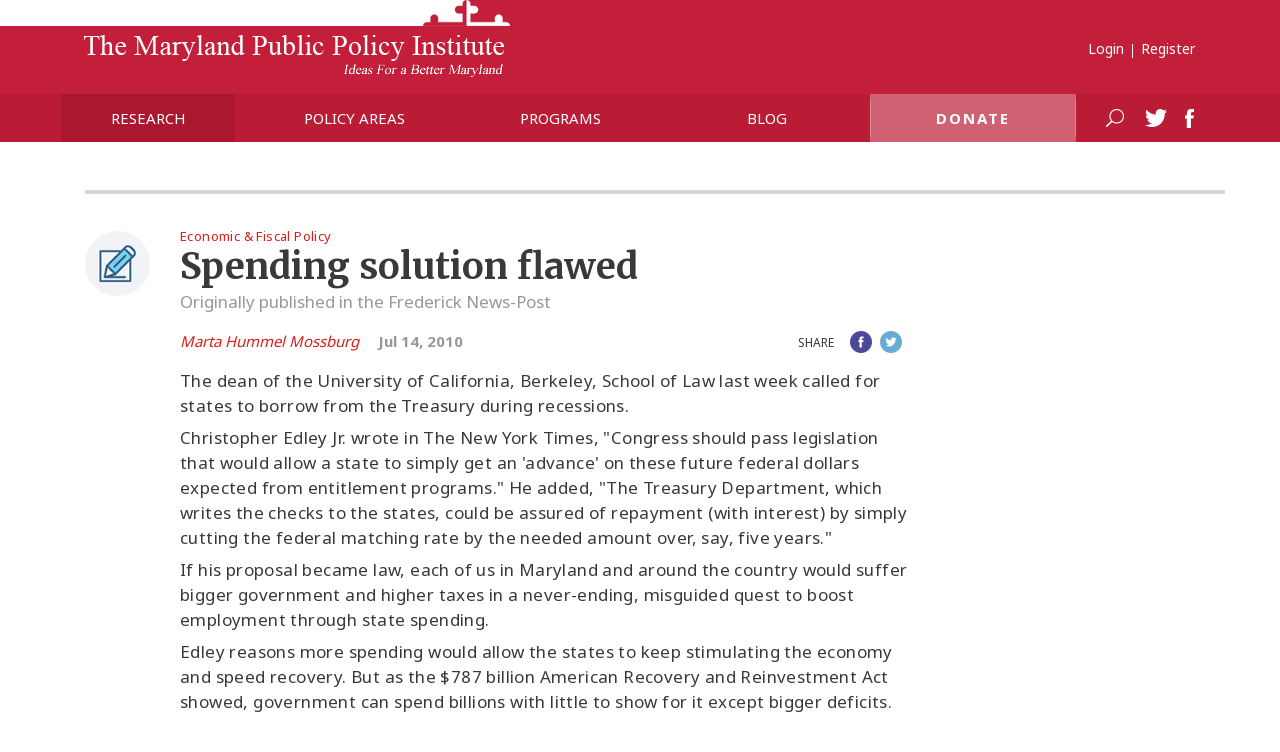

--- FILE ---
content_type: text/html; charset=utf-8
request_url: https://www.mdpolicy.org/research/detail/spending-solution-flawed
body_size: 5647
content:


<!doctype html>
<html>

<head>
    <title>Spending solution flawed &raquo; Research &raquo; Maryland Public Policy Institute</title>
    <meta charset="utf-8">
		<meta name="robots" content="nofollow" />
			<link rel="canonical" href="https://www.mdpolicy.org/research/detail/spending-solution-flawed" />
		<meta name="keywords" content="" />
		<meta name="description" content="" />
		<meta name="author" content="Marta Hummel Mossburg" />
		<meta name="last-modified" content="7/14/2010 8:24:00 AM" />
			<meta property="og:image" content="/contents/images/pub/MPPI_default.jpg" />
		<!-- /contents/images/pub/MPPI_default.jpg -->
    <meta name="viewport" content="width=device-width, initial-scale=1" />
	
	<link rel="shortcut icon" href="/contents/images/MPPI_Favicon.ico">
	<link rel="icon" href="/contents/images/MPPI_Favicon.ico" type="x-icon">
    <link href="https://fonts.googleapis.com/css?family=Merriweather:400i,700%7CNoto+Sans:400,700" rel="stylesheet">
    <!-- bower:css -->
    <!-- endbower -->

    <link rel="stylesheet" href="/contents/style.min.css?v=2" />
	<link rel="stylesheet" href="/contents/themes/modified/jquery-ui.min.css" />
			<!-- Facebook Pixel Code -->
		<script>
		!function(f,b,e,v,n,t,s)
		{if(f.fbq)return;n=f.fbq=function(){n.callMethod?
		n.callMethod.apply(n,arguments):n.queue.push(arguments)};
		if(!f._fbq)f._fbq=n;n.push=n;n.loaded=!0;n.version='2.0';
		n.queue=[];t=b.createElement(e);t.async=!0;
		t.src=v;s=b.getElementsByTagName(e)[0];
		s.parentNode.insertBefore(t,s)}(window,document,'script',
		'https://connect.facebook.net/en_US/fbevents.js');
		fbq('init', '2183447765319041'); 
		fbq('track', 'PageView');
		</script>
		<noscript>
		<img height="1" width="1" 
		src="https://www.facebook.com/tr?id=2183447765319041&ev=PageView
		&noscript=1"/>
		</noscript>
		<!-- End Facebook Pixel Code -->
</head>

<body>
		<!-- Google Tag Manager -->
		<noscript><iframe src="//www.googletagmanager.com/ns.html?id=GTM-M8M9QS"
		height="0" width="0" style="display:none;visibility:hidden"></iframe></noscript>
		<script>(function(w,d,s,l,i){w[l]=w[l]||[];w[l].push({'gtm.start':
		new Date().getTime(),event:'gtm.js'});var f=d.getElementsByTagName(s)[0],
		j=d.createElement(s),dl=l!='dataLayer'?'&l='+l:'';j.async=true;j.src=
		'//www.googletagmanager.com/gtm.js?id='+i+dl;f.parentNode.insertBefore(j,f);
		})(window,document,'script','dataLayer','GTM-M8M9QS');</script>
		<!-- End Google Tag Manager -->

    <div id="page" class="detail-page">
        


		<header class="header">
            <div class="header__top">
                <div class="container cf">
                    <a href="https://www.mdpolicy.org" class="brand">
                        <span class="brand__img">
							<img class="brand__img__desktop" src="/contents/images/pub/mppi.png" alt="The Maryland Public Policy Institute">
							<img class="brand__img__tablet" src="/contents/images/pub/mppi_tablet.png" alt="The Maryland Public Policy Institute">
							<img class="brand__img__mobile" src="/contents/images/pub/mppi_mobile.png" alt="The Maryland Public Policy Institute">
						</span>
                    </a>
                    <a href="https://www.mdpolicy.org" class="toggle" data-target="menu-mobile">
                        <span class="bar bar--top"></span>
                        <span class="bar bar--mid"></span>
                        <span class="bar bar--bottom"></span>
                    </a>
                </div>
            </div>
            <div class="header__bottom overlay-box cf">
                <div class="container cf">
                    <div class="search cf overlay" id="searchMobile" style="">
                        <!--form action="/search#searchresult" method="get" class="search__form"-->
                        <form action="/search/" method="get" class="search__form" name="form-tsearch" id="form-tsearch" onsubmit="return false">
                            <input type="text" class="search__input" name="" id="tsearch" placeholder="This is Search Text" maxlength="100">
                            <input type="hidden" name="q" id="qt" value="">
                            <a href="#" class="btn--search"><img src="/contents/images/pub/glass.png" alt="Search"></a>
                            <a href="#" class="close-search close--light" data-target="menu-mobile">Close</a>
                        </form>
                    </div>
                    <div class="header__box" id="menu-mobile" style="">                        
                        <ul class="header__bottom__list header__menu cf mobileMenu" style="display:none;">
                                                         <li>
                                                    <a href="/research/" class="active">Research</a>
                                                    </li>
                                                    <li>
                                                <a href="#" class="">Policy areas</a>
                                                <ul class="submenu" style="">
                                                <li><a href="#" class="">Policy areas</a></li>
                                            <li><a href="https://www.mdpolicy.org/research/policy-area/budget-reform" >Budget Reform</a></li>
                                            <li><a href="https://www.mdpolicy.org/research/policy-area/education" >Education</a></li>
                                            <li><a href="https://www.mdpolicy.org/research/policy-area/government-integrity-transparency" >Government Integrity & Transparency</a></li>
                                            <li><a href="https://www.mdpolicy.org/research/policy-area/pension-reform" >Pension Reform</a></li>
                                            <li><a href="https://www.mdpolicy.org/research/policy-area/tax-reform" >Tax Reform</a></li>
                                            <li><a href="https://www.mdpolicy.org/research/policy-area/transportation" >Transportation</a></li>
                                            <li><a href="https://www.mdpolicy.org/research/policy-area/economic-growth" >Economic Growth</a></li>
                                            <li><a href="https://www.mdpolicy.org/research/policy-area/health-care" >Health Care</a></li>
                                            <li><a href="https://www.mdpolicy.org/research/policy-area/criminal-justice" >Criminal Justice</a></li>
                                                    </ul></li>
                                                    <li>
                                                <a href="#" class="">Programs</a>
                                                <ul class="submenu" style="">
                                                <li><a href="#" class="">Programs</a></li>
                                            <li><a href="https://www.mdpolicy.org/research/programs/voter-education-program" >Voter Education Program</a></li>
                                            <li><a href="https://www.mdpolicy.org/research/programs/center-for-business-economic-competitiveness" >Center for Business & Economic Competitiveness</a></li>
                                                </ul></li>
                                                <li>
                                            <a href="/policyblog/" class="">Blog</a>
                                            </li>
                                                <li class="donate">
                                            <a href="/donate/" class="">Donate</a>
                                            </li>

                        </ul>                                                       
                        <ul class="header__bottom__list icons cf mobileSearchdkk" style="display:none;">
                            <li class="icons__search">
                                <a href="https://www.mdpolicy.org" data-target="searchMobile" class="search-trigger"><img src="/contents/images/pub/glass.png" alt="Search"></a>
                            </li>
                            <li class="icons__twitter">
                                <a href="http://twitter.com/MDPolicy" target="_blank"><img src="/contents/images/pub/twitter_top.png" alt="Twitter"></a>
                            </li>
                            <li>
                                <a href="http://www.facebook.com/pages/Rockville-MD/Maryland-Public-Policy-Institute/138096462313?ref=search&sid=781934668.843242395..1&v=wall#/pages/Rockville-MD/Maryland-Public-Policy-Institute/138096462313" target="_blank"><img src="/contents/images/pub/facebook_top.png" alt="Facebook"></a>
                            </li>
                        </ul>
                             <ul class="user__menu cf mobileUserLogin">
                                 <li><a href="/mymdpolicy/">Login</a></li>
                                 <li><a href="/mymdpolicy/">Register</a></li>
                             </ul>
                    </div>
                    <div class="header__box" id="menu-desktop">
                        <ul class="header__bottom__list header__menu cf desktopMenu">
												        <li style="width:20%;">
												    <a href="/research/" class="active">Research</a>
												    </li>
											        <li style="width:20%;">
											    <a href="#" class="">Policy areas</a>
											    <ul class="submenu" style="">
										    <li><a href="https://www.mdpolicy.org/research/policy-area/budget-reform">Budget Reform</a></li>
										    <li><a href="https://www.mdpolicy.org/research/policy-area/education">Education</a></li>
										    <li><a href="https://www.mdpolicy.org/research/policy-area/government-integrity-transparency">Government Integrity & Transparency</a></li>
										    <li><a href="https://www.mdpolicy.org/research/policy-area/pension-reform">Pension Reform</a></li>
										    <li><a href="https://www.mdpolicy.org/research/policy-area/tax-reform">Tax Reform</a></li>
										    <li><a href="https://www.mdpolicy.org/research/policy-area/transportation">Transportation</a></li>
										    <li><a href="https://www.mdpolicy.org/research/policy-area/economic-growth">Economic Growth</a></li>
										    <li><a href="https://www.mdpolicy.org/research/policy-area/health-care">Health Care</a></li>
										    <li><a href="https://www.mdpolicy.org/research/policy-area/criminal-justice">Criminal Justice</a></li>
												    </ul></li>
											        <li style="width:20%;">
											    <a href="#" class="">Programs</a>
											    <ul class="submenu" style="">
										    <li><a href="https://www.mdpolicy.org/research/programs/voter-education-program">Voter Education Program</a></li>
										    <li><a href="https://www.mdpolicy.org/research/programs/center-for-business-economic-competitiveness">Center for Business & Economic Competitiveness</a></li>
											    </ul></li>
											    <li style="width:20%;">
											<a href="/policyblog/" class="">Blog</a>
											</li>
											    <li style="width:20%;" class="donate">
											<a href="/donate/" class="">Donate</a>
											</li>
                        </ul>                                   
                        <ul class="header__bottom__list icons cf desktopSearchdkk">
                            <li class="icons__search">
                                <a href="https://www.mdpolicy.org" data-target="searchMobile" class="search-trigger"><img src="/contents/images/pub/glass.png" alt="Search"></a>
                            </li>
                            <li class="icons__twitter">
                                <a href="http://twitter.com/MDPolicy" target="_blank"><img src="/contents/images/pub/twitter_top.png" alt="Twitter"></a>
                            </li>
                            <li>
                                <a href="http://www.facebook.com/pages/Rockville-MD/Maryland-Public-Policy-Institute/138096462313?ref=search&sid=781934668.843242395..1&v=wall#/pages/Rockville-MD/Maryland-Public-Policy-Institute/138096462313" target="_blank"><img src="/contents/images/pub/facebook_top.png" alt="Facebook"></a>
                            </li>
                        </ul>
                             <ul class="user__menu cf desktopUserLogin">
                                 <li><a href="/mymdpolicy/">Login</a></li>
                                 <li><a href="/mymdpolicy/">Register</a></li>                                   
                             </ul>
                    </div>
                </div>
            </div>
        </header>

        

		<section class="main">
            <div class="container cf">
				<h2 id="upperh2" class=""></h2>
				<div class="main__big">
                    <div class="main__big__content cf">
						


							<div class="main__big__side" style="">	

									<a href="/research/type/op-eds" class="item__policy item__policy--img" style="margin-bottom:20px;">
										<img src="/library/imglib/2016/12/ico3_1.png" id="detailicon" onmouseover="this.src='/library/imglib/2016/12/ico3_2.png';" onmouseout="this.src='/library/imglib/2016/12/ico3_1.png';" />
									</a>
								
							</div>

						<div class="main__big__box " style=" margin-top:0px !important;" >
						
									<ul class="category__name__list cf" style="">
										<li><a href="https://www.mdpolicy.org/research/filter/economic-fiscal-policy" class="category__name">Economic & Fiscal Policy</a> </li>
									</ul>
							<h2 class="heading heading--detail" style="margin-left:0;">Spending solution flawed</h2>
							
								<h3 class="heading heading--detail--sub">Originally published in the Frederick News-Post</h3>
							
							<div class="data-container-with-sharebox">
								<div class="data" style="">
																				<span class="spanauthor">
											<a href="https://www.mdpolicy.org/about/detail/marta-hummel-mossburg" class="author author-red">Marta Hummel Mossburg</a>
											</span>
									<span class="date">Jul 14, 2010</span>
								</div>	

								<div class="share__box">
									<span>Share</span>
									<ul class="share__list">
										<li><a href="https://www.facebook.com/sharer.php?u=https://www.mdpolicy.org/research/detail/spending-solution-flawed" onclick="javascript:window.open(this.href, '', 'menubar=no,toolbar=no,resizable=yes,scrollbars=yes,height=300,width=600');return false;" target="_blank" class="facebook">Facebook</a></li>
										<li><a href="https://twitter.com/share?url=https://www.mdpolicy.org/research/detail/spending-solution-flawed&text=Spending+solution+flawed" onclick="javascript:window.open(this.href, '', 'menubar=no,toolbar=no,resizable=yes,scrollbars=yes,height=300,width=600');return false;" target="_blank" class="twitter">Twitter</a></li>
									</ul>
								</div>
							</div>

							
							
								<div class="contentfield dt">
									<p>The dean of the University of California, Berkeley, School of Law last week called for states to borrow from the Treasury during recessions. <p>Christopher Edley Jr. wrote in The New York Times, &quot;Congress should pass legislation that would allow a state to simply get an &#39;advance&#39; on these future federal dollars expected from entitlement programs.&quot; He added, &quot;The Treasury Department, which writes the checks to the states, could be assured of repayment (with interest) by simply cutting the federal matching rate by the needed amount over, say, five years.&quot; </p><p>If his proposal became law, each of us in Maryland and around the country would suffer bigger government and higher taxes in a never-ending, misguided quest to boost employment through state spending. </p><p>Edley reasons more spending would allow the states to keep stimulating the economy and speed recovery. But as the $787 billion American Recovery and Reinvestment Act showed, government can spend billions with little to show for it except bigger deficits. Nationally, private-sector employment has increased by about 600,000 this year through June. But the slow pace of hiring means it could take years to replace the 8 million jobs lost since the recession started in December 2007. </p><p>Maryland Public Policy Institute research associate John J. Walters found wildly conflicting numbers about jobs &quot;created or saved&quot; in Maryland when he compared state and national stimulus data and found the vast majority of money used went toward purchases, not new hires. </p><p>Besides, government does not have a revenue problem, it has a spending problem. As Bureau of Economic Analysis data show, state and local governments around the country collected 22 percent more in taxes in the first quarter of this year than they did just five years ago at the same time. </p><p>And government keeps growing despite an inability to pay for it. For the past decade government has grown faster than the private sector. According to Veronique de Rugy, research fellow at George Mason University&#39;s Mercatus Center, &quot;The continued increase of government spending despite fluctuations in the private sector means that we should not bank on a future contraction in government spending to balance out our fiscal woes.&quot; </p><p>In Maryland, General Fund spending rose 7 percent from 2007 to 2010. During that time, General Fund revenue declined 3 percent, one of the main reasons for the deficits over recent years, according to an analysis of the budget by Delegate Steven Schuh, R-Anne Arundel. While revenue is estimated to increase in coming years, $1.5 billion-plus structural deficits persist over the next five years because state legislators refuse to adjust their spending to match the money collected by the state treasury. </p><p>If Maryland were allowed to spend even more to fill in gaps of its own making as proposed by Dean Edley, taxpayers would be in even bigger trouble than projections show. There is no guarantee Maryland legislators and the governor would take the opportunity to realign the budget with reality. They have no history of being up to the job. </p><p>In 2007 they relied on massive tax increases to solve the budget problem. But they only delayed the day of reckoning. After the election, look for higher taxes again to be the solution to bad choices compounded over decades in the General Assembly. </p><p><em>Marta Mossburg is a senior fellow at the Maryland Public Policy Institute</em>. mmossburg@mdpolicy.org </p></p>
								</div>
													</div>
					</div>
					
					<div class="main__side cf">
						
                    </div>
                </div>
            </div>
        </section>

        
		<footer class="footer cf">
            <div class="container cf ">
                <div class="footer__top cf">
                    <a href="https://www.mdpolicy.org" class="brand">
                        <span class="brand__img">
							<img class="brand__img__desktop" src="/contents/images/pub/mppi_footer.jpg" alt="The Maryland Public Policy Institute">
							<img class="brand__img__tablet" src="/contents/images/pub/mppi_footer_tablet.jpg" alt="The Maryland Public Policy Institute">
							<img class="brand__img__mobile" src="/contents/images/pub/mppi_footer_mobile.jpg" alt="The Maryland Public Policy Institute">
						</span>
                    </a>
                </div>
                <div class="footer__bottom">
							<ul class="footer__menu cf">
								<li><a href="https://www.mdpolicy.org/about/" >About</a></li> 
								<li><a href="https://www.mdpolicy.org/about/contact" >Contact Us</a></li> 
								<li><a href="https://www.mdpolicy.org/about/mppi_staff" >Staff</a></li> 
								<li><a href="https://www.mdpolicy.org/about/page/board-of-directors" >Board of Directors</a></li> 
								<li><a href="https://www.mdpolicy.org/events/" >Events</a></li> 
							</ul>
						<!--ul class="footer__menu cf">
							<li><a href="#">About</a></li>
							<li><a href="#">Contact Us</a></li>
							<li><a href="#">Staff</a></li>
							<li><a href="#">Interships</a></li>
							<li><a href="#">For media</a></li>
							<li><a href="#">Books</a></li>
							<li><a href="#">Projects</a></li>
							<li><a href="#">Academy Advisory Council</a></li>
							<li><a href="#">Board of directors</a></li>
						</ul-->
						
                    <div class="copyright-box cf">
                        <p class="copyrights">Copyright 2026 The Maryland Public Policy Institute All Rights Reserved</p>
                        <a href="http://www.eresources.com" class="footer__link" target="_blank" ><img src="/contents/images/pub/eresources.png" alt="eResources web platform"></a>
                    </div>
                </div>
            </div>
        </footer>

					
    </div>

    <!-- bower:js -->
    <!-- endbower -->

    <script src="/scripts/js/vendor/jquery.js"></script>
    
    <script src="/scripts/js/vendor/select2.min.js"></script>
	
	<script src="/scripts/js/vendor/handlebars-v4.0.5.js"></script>
    <script src="/scripts/js/scripts.js"></script>
	<script type="text/javascript" src="/bundles/public"></script>
	<!--
	<script type="text/javascript" src="/Scripts/general.min.js"></script>
	<script type="text/javascript" src="/Scripts/cms/top_search.js"></script>
	-->
		
    
	<script type="text/javascript">
		$(document).ready(function(){
			$(".share__menu .pdf").mouseenter(function(){
				$(".share__menu .pdf").css("background-position","0 -4600px");
			});
			$(".share__menu .pdf").mouseleave(function(){
				$(".share__menu .pdf").css("background-position","0 -4572px");
			});
		});
	</script>

</body>

</html>

--- FILE ---
content_type: text/css
request_url: https://www.mdpolicy.org/contents/style.min.css?v=2
body_size: 41013
content:
/*! normalize.css v4.1.1 | MIT License | github.com/necolas/normalize.css */
/**
 * 1. Change the default font family in all browsers (opinionated).
 * 2. Prevent adjustments of font size after orientation changes in IE and iOS.
 */
html {
  font-family: sans-serif;
  /* 1 */
  -ms-text-size-adjust: 100%;
  /* 2 */
  -webkit-text-size-adjust: 100%;
  /* 2 */
}

/**
 * Remove the margin in all browsers (opinionated).
 */
body {
  margin: 0;
}

/* HTML5 display definitions
	 ========================================================================== */
/**
 * Add the correct display in IE 9-.
 * 1. Add the correct display in Edge, IE, and Firefox.
 * 2. Add the correct display in IE.
 */
article,
aside,
details,
figcaption,
figure,
footer,
header,
main,
menu,
nav,
section,
summary {
  /* 1 */
  display: block;
}

/**
 * Add the correct display in IE 9-.
 */
audio,
canvas,
progress,
video {
  display: inline-block;
}

/**
 * Add the correct display in iOS 4-7.
 */
audio:not([controls]) {
  display: none;
  height: 0;
}

/**
 * Add the correct vertical alignment in Chrome, Firefox, and Opera.
 */
progress {
  vertical-align: baseline;
}

/**
 * Add the correct display in IE 10-.
 * 1. Add the correct display in IE.
 */
template,
[hidden] {
  display: none;
}

/* Links
	 ========================================================================== */
/**
 * 1. Remove the gray background on active links in IE 10.
 * 2. Remove gaps in links underline in iOS 8+ and Safari 8+.
 */
a {
  background-color: transparent;
  /* 1 */
  -webkit-text-decoration-skip: objects;
  /* 2 */
}

/**
 * Remove the outline on focused links when they are also active or hovered
 * in all browsers (opinionated).
 */
a:active,
a:hover {
  outline-width: 0;
}

/* Text-level semantics
	 ========================================================================== */
/**
 * 1. Remove the bottom border in Firefox 39-.
 * 2. Add the correct text decoration in Chrome, Edge, IE, Opera, and Safari.
 */
abbr[title] {
  border-bottom: none;
  /* 1 */
  text-decoration: underline;
  /* 2 */
  text-decoration: underline dotted;
  /* 2 */
}

/**
 * Prevent the duplicate application of `bolder` by the next rule in Safari 6.
 */
b,
strong {
  font-weight: inherit;
}

/**
 * Add the correct font weight in Chrome, Edge, and Safari.
 */
b,
strong {
  font-weight: bolder;
}

/**
 * Add the correct font style in Android 4.3-.
 */
dfn {
  font-style: italic;
}

/**
 * Correct the font size and margin on `h1` elements within `section` and
 * `article` contexts in Chrome, Firefox, and Safari.
 */
h1 {
  font-size: 2em;
  margin: 0.67em 0;
}

/**
 * Add the correct background and color in IE 9-.
 */
mark {
  background-color: #ff0;
  color: #000;
}

/**
 * Add the correct font size in all browsers.
 */
small {
  font-size: 80%;
}

/**
 * Prevent `sub` and `sup` elements from affecting the line height in
 * all browsers.
 */
sub,
sup {
  font-size: 75%;
  line-height: 0;
  position: relative;
  vertical-align: baseline;
}

sub {
  bottom: -0.25em;
}

sup {
  top: -0.5em;
}

/* Embedded content
	 ========================================================================== */
/**
 * Remove the border on images inside links in IE 10-.
 */
img {
  border-style: none;
}

/**
 * Hide the overflow in IE.
 */
svg:not(:root) {
  overflow: hidden;
}

/* Grouping content
	 ========================================================================== */
/**
 * 1. Correct the inheritance and scaling of font size in all browsers.
 * 2. Correct the odd `em` font sizing in all browsers.
 */
code,
kbd,
pre,
samp {
  font-family: monospace, monospace;
  /* 1 */
  font-size: 1em;
  /* 2 */
}

/**
 * Add the correct margin in IE 8.
 */
figure {
  margin: 1em 40px;
}

/**
 * 1. Add the correct box sizing in Firefox.
 * 2. Show the overflow in Edge and IE.
 */
hr {
  box-sizing: content-box;
  /* 1 */
  height: 0;
  /* 1 */
  overflow: visible;
  /* 2 */
}

/* Forms
	 ========================================================================== */
/**
 * 1. Change font properties to `inherit` in all browsers (opinionated).
 * 2. Remove the margin in Firefox and Safari.
 */
button,
input,
select,
textarea {
  font: inherit;
  /* 1 */
  margin: 0;
  /* 2 */
}

/**
 * Restore the font weight unset by the previous rule.
 */
optgroup {
  font-weight: bold;
}

/**
 * Show the overflow in IE.
 * 1. Show the overflow in Edge.
 */
button,
input {
  /* 1 */
  overflow: visible;
}

/**
 * Remove the inheritance of text transform in Edge, Firefox, and IE.
 * 1. Remove the inheritance of text transform in Firefox.
 */
button,
select {
  /* 1 */
  text-transform: none;
}

/**
 * 1. Prevent a WebKit bug where (2) destroys native `audio` and `video`
 *    controls in Android 4.
 * 2. Correct the inability to style clickable types in iOS and Safari.
 */
button,
html [type="button"],
[type="reset"],
[type="submit"] {
  -webkit-appearance: button;
  /* 2 */
}

/**
 * Remove the inner border and padding in Firefox.
 */
button::-moz-focus-inner,
[type="button"]::-moz-focus-inner,
[type="reset"]::-moz-focus-inner,
[type="submit"]::-moz-focus-inner {
  border-style: none;
  padding: 0;
}

/**
 * Restore the focus styles unset by the previous rule.
 */
button:-moz-focusring,
[type="button"]:-moz-focusring,
[type="reset"]:-moz-focusring,
[type="submit"]:-moz-focusring {
  outline: 1px dotted ButtonText;
}

/**
 * Change the border, margin, and padding in all browsers (opinionated).
 */
fieldset {
  border: 1px solid #c0c0c0;
  margin: 0 2px;
  padding: 0.35em 0.625em 0.75em;
}

/**
 * 1. Correct the text wrapping in Edge and IE.
 * 2. Correct the color inheritance from `fieldset` elements in IE.
 * 3. Remove the padding so developers are not caught out when they zero out
 *    `fieldset` elements in all browsers.
 */
legend {
  box-sizing: border-box;
  /* 1 */
  color: inherit;
  /* 2 */
  display: table;
  /* 1 */
  max-width: 100%;
  /* 1 */
  padding: 0;
  /* 3 */
  white-space: normal;
  /* 1 */
}

/**
 * Remove the default vertical scrollbar in IE.
 */
textarea {
  overflow: auto;
}

/**
 * 1. Add the correct box sizing in IE 10-.
 * 2. Remove the padding in IE 10-.
 */
[type="checkbox"],
[type="radio"] {
  box-sizing: border-box;
  /* 1 */
  padding: 0;
  /* 2 */
}

/**
 * Correct the cursor style of increment and decrement buttons in Chrome.
 */
[type="number"]::-webkit-inner-spin-button,
[type="number"]::-webkit-outer-spin-button {
  height: auto;
}

/**
 * 1. Correct the odd appearance in Chrome and Safari.
 * 2. Correct the outline style in Safari.
 */
[type="search"] {
  -webkit-appearance: textfield;
  /* 1 */
  outline-offset: -2px;
  /* 2 */
}

/**
 * Remove the inner padding and cancel buttons in Chrome and Safari on OS X.
 */
[type="search"]::-webkit-search-cancel-button,
[type="search"]::-webkit-search-decoration {
  -webkit-appearance: none;
}

/**
 * Correct the text style of placeholders in Chrome, Edge, and Safari.
 */
::-webkit-input-placeholder {
  color: inherit;
  opacity: 0.54;
}

/**
 * 1. Correct the inability to style clickable types in iOS and Safari.
 * 2. Change font properties to `inherit` in Safari.
 */
::-webkit-file-upload-button {
  -webkit-appearance: button;
  /* 1 */
  font: inherit;
  /* 2 */
}

.icons-sprite, .icons-Icon_1, .icons-Icon_2, .icons-Icon_3, .icons-Icon_4, .icons-Icon_5, .icons-Icon_6, .icons-Icon_7, .icons-cross_blue, .close--dark, .icons-cross_hover, .close--light:hover, .close--dark:hover, .icons-cross_light, .close--light, .icons-facebook, .share__menu a.facebook, .icons-facebook_sm, .share__list a.facebook, .icons-pdf, .share__menu a.pdf, .icons-triangle, .pub__link:after, .filters .select2-container--default .select2-selection--single .select2-selection__arrow:after, .icons-triangle_cos, .filters .select2-container--default .select2-selection--single:hover .select2-selection__arrow:after, .icons-twitter, .share__menu a.twitter, .icons-twitter_sm, .share__list a.twitter { 
  background-image: url('/contents/images/pub/icons-se69129ef59.png');
  background-repeat: no-repeat;
}
.share__list a.pdf{ /*edited by ES,6dec2016*/
	background-image: url('/contents/images/pub/forpdfonly.png');
	background-repeat: no-repeat;
}
.icons-Icon_1 {
  background-position: 0 0;
}
.icons-Icon_1:hover, .icons-Icon_1.Icon_1-hover {
  background-position: 0 -333px;
}

.icons-Icon_2 {
  background-position: 0 -666px;
}
.icons-Icon_2:hover, .icons-Icon_2.Icon_2-hover {
  background-position: 0 -999px;
}

.icons-Icon_3 {
  background-position: 0 -1332px;
}
.icons-Icon_3:hover, .icons-Icon_3.Icon_3-hover {
  background-position: 0 -1397px;
}

.icons-Icon_4 {
  background-position: 0 -1730px;
}
.icons-Icon_4:hover, .icons-Icon_4.Icon_4-hover {
  background-position: 0 -2063px;
}

.icons-Icon_5 {
  background-position: 0 -2396px;
}
.icons-Icon_5:hover, .icons-Icon_5.Icon_5-hover {
  background-position: 0 -2729px;
}

.icons-Icon_6 {
  background-position: 0 -3062px;
}
.icons-Icon_6:hover, .icons-Icon_6.Icon_6-hover {
  background-position: 0 -3395px;
}

.icons-Icon_7 {
  background-position: 0 -3728px;
}
.icons-Icon_7:hover, .icons-Icon_7.Icon_7-hover {
  background-position: 0 -4061px;
}

.icons-cross_blue, .close--dark {
  background-position: 0 -4394px;
}

.icons-cross_hover, .close--light:hover, .close--dark:hover {
  background-position: 0 -4420px;
}

.icons-cross_light, .close--light {
  background-position: 0 -4446px;
}

.icons-facebook, .share__menu a.facebook {
  background-position: 0 -4472px;
}
.icons-facebook:hover, .share__menu a.facebook:hover, .icons-facebook.facebook-hover, .share__menu a.facebook-hover.facebook {
  background-position: 0 -4500px;
}

.icons-facebook_sm, .share__list a.facebook {
  background-position: 0 -4528px;
}
.icons-facebook_sm:hover, .share__list a.facebook:hover, .icons-facebook_sm.facebook_sm-hover, .share__list a.facebook_sm-hover.facebook {
  background-position: 0 -4550px;
}

.icons-pdf, .share__menu a.pdf{
  background-position: 0 -4572px;
}

.icons-pdf:hover, .share__menu a.pdf:hover,  , .icons-pdf.pdf-hover, .share__menu a.pdf-hover.pdf{ 
  background-position: 0 -4600px !important;
}
.share__list a.pdf { /*added by ES,6dec2016*/
	background-position:0 0;
}
.share__list a.pdf:hover{ /*added by ES,6dec2016*/
	background-position:0 -22px;
}

.icons-triangle, .pub__link:after, .filters .select2-container--default .select2-selection--single .select2-selection__arrow:after {
  background-position: 0 -4628px;
}
.icons-triangle:hover, .pub__link:hover:after, .filters .select2-container--default .select2-selection--single .select2-selection__arrow:hover:after, .icons-triangle.triangle-hover, .triangle-hover.pub__link:after, .filters .select2-container--default .select2-selection--single .triangle-hover.select2-selection__arrow:after {
  background-position: 0 -4644px;
}

.icons-triangle_cos, .filters .select2-container--default .select2-selection--single:hover .select2-selection__arrow:after {
  background-position: 0 -4636px;
}

.icons-twitter, .share__menu a.twitter {
  background-position: 0 -4652px;
}
.icons-twitter:hover, .share__menu a.twitter:hover, .icons-twitter.twitter-hover, .share__menu a.twitter-hover.twitter {
  background-position: 0 -4680px;
}

.icons-twitter_sm, .share__list a.twitter {
  background-position: 0 -4708px;
}
.icons-twitter_sm:hover, .share__list a.twitter:hover, .icons-twitter_sm.twitter_sm-hover, .share__list a.twitter_sm-hover.twitter {
  background-position: 0 -4730px;
}

*,
:before,
:after {
  -moz-box-sizing: border-box;
  -webkit-box-sizing: border-box;
  box-sizing: border-box;
}

body {
  margin: 0;
  padding: 0;
  min-width: 320px;
  font-family: 'Merriweather', serif;
  color: #393939;
}
body .cf:before,
body .cf:after {
  content: " ";
  /* 1 */
  display: table;
  /* 2 */
}
body .cf:after {
  clear: both;
}
body img {
  border: 0;
}
body:before {
  content: 'desktop';
  display: none;
}

a {
  text-decoration: none;
}

/* Slider */
.slick-slider {
  position: relative;
  display: block;
  box-sizing: border-box;
  -webkit-touch-callout: none;
  -webkit-user-select: none;
  -khtml-user-select: none;
  -moz-user-select: none;
  -ms-user-select: none;
  user-select: none;
  -ms-touch-action: pan-y;
  touch-action: pan-y;
  -webkit-tap-highlight-color: transparent;
}

.slick-list {
  position: relative;
  overflow: hidden;
  display: block;
  margin: 0;
  padding: 0;
}
.slick-list:focus {
  outline: none;
}
.slick-list.dragging {
  cursor: pointer;
  cursor: hand;
}

.slick-slider .slick-track,
.slick-slider .slick-list {
  -webkit-transform: translate3d(0, 0, 0);
  -moz-transform: translate3d(0, 0, 0);
  -ms-transform: translate3d(0, 0, 0);
  -o-transform: translate3d(0, 0, 0);
  transform: translate3d(0, 0, 0);
}

.slick-track {
  position: relative;
  left: 0;
  top: 0;
  display: block;
}
.slick-track:before, .slick-track:after {
  content: "";
  display: table;
}
.slick-track:after {
  clear: both;
}
.slick-loading .slick-track {
  visibility: hidden;
}

.slick-slide {
  float: left;
  height: 100%;
  min-height: 1px;
  display: none;
}
[dir="rtl"] .slick-slide {
  float: right;
}
.slick-slide img {
  display: block;
  max-height:428px; /* ML Jan 17, 2017 */
}
.slider__img_fake{ /* ML Jan 17, 2017 */
  background-repeat: no-repeat;
  background-size: cover;
  display:inline-block;
}
.slider__img.clickable{
  cursor:pointer;
}
.slick-slide.slick-loading img {
  display: none;
}
.slick-slide.dragging img {
  pointer-events: none;
}
.slick-initialized .slick-slide {
  display: block;
}
.slick-loading .slick-slide {
  visibility: hidden;
}
.slick-vertical .slick-slide {
  display: block;
  height: auto;
  border: 1px solid transparent;
}
.slider__item.noimage{
    padding-bottom:38px;
}
.slider__item.noimage .slider__box/* ML Jan 20, 2017, for slider with no image */
{
    position:relative;
    top:0;
    width:100%;
    top:18px;
}

.slick-arrow.slick-hidden {
  display: none;
}

.select2-container {
  box-sizing: border-box;
  display: inline-block;
  margin: 0;
  position: relative;
  vertical-align: middle;
}

.select2-container .select2-selection--single {
  box-sizing: border-box;
  cursor: pointer;
  display: block;
  height: 28px;
  user-select: none;
  -webkit-user-select: none;
}

.select2-container .select2-selection--single .select2-selection__rendered {
  display: block;
  padding-left: 8px;
  padding-right: 20px;
  overflow: hidden;
  text-overflow: ellipsis;
  white-space: nowrap;
}

.select2-container .select2-selection--single .select2-selection__clear {
  position: relative;
}

.select2-container[dir="rtl"] .select2-selection--single .select2-selection__rendered {
  padding-right: 8px;
  padding-left: 20px;
}

.select2-container .select2-selection--multiple {
  box-sizing: border-box;
  cursor: pointer;
  display: block;
  min-height: 32px;
  user-select: none;
  -webkit-user-select: none;
}

.select2-container .select2-selection--multiple .select2-selection__rendered {
  display: inline-block;
  overflow: hidden;
  padding-left: 8px;
  text-overflow: ellipsis;
  white-space: nowrap;
}

.select2-container .select2-search--inline {
  float: left;
}

.select2-container .select2-search--inline .select2-search__field {
  box-sizing: border-box;
  border: none;
  font-size: 100%;
  margin-top: 5px;
  padding: 0;
}

.select2-container .select2-search--inline .select2-search__field::-webkit-search-cancel-button {
  -webkit-appearance: none;
}

.select2-dropdown {
  background-color: white;
  border: 1px solid #aaa;
  border-radius: 4px;
  box-sizing: border-box;
  display: block;
  position: absolute;
  left: -100000px;
  width: 100%;
  z-index: 1051;
}

.select2-results {
  display: block;
}

.select2-results__options {
  list-style: none;
  margin: 0;
  padding: 0;
}

.select2-results__option {
  padding: 6px;
  user-select: none;
  -webkit-user-select: none;
}

.select2-results__option[aria-selected] {
  cursor: pointer;
}

.select2-container--open .select2-dropdown {
  left: 0;
}

.select2-container--open .select2-dropdown--above {
  border-bottom: none;
  border-bottom-left-radius: 0;
  border-bottom-right-radius: 0;
}

.select2-container--open .select2-dropdown--below {
  border-top: none;
  border-top-left-radius: 0;
  border-top-right-radius: 0;
}

.select2-search--dropdown {
  display: block;
  padding: 4px;
}

.select2-search--dropdown .select2-search__field {
  padding: 4px;
  width: 100%;
  box-sizing: border-box;
}

.select2-search--dropdown .select2-search__field::-webkit-search-cancel-button {
  -webkit-appearance: none;
}

.select2-search--dropdown.select2-search--hide {
  display: none;
}

.select2-close-mask {
  border: 0;
  margin: 0;
  padding: 0;
  display: block;
  position: fixed;
  left: 0;
  top: 0;
  min-height: 100%;
  min-width: 100%;
  height: auto;
  width: auto;
  opacity: 0;
  z-index: 99;
  background-color: #fff;
  filter: alpha(opacity=0);
}

.select2-hidden-accessible {
  border: 0 !important;
  clip: rect(0 0 0 0) !important;
  height: 1px !important;
  margin: -1px !important;
  overflow: hidden !important;
  padding: 0 !important;
  position: absolute !important;
  width: 1px !important;
}

.select2-container--default .select2-selection--single {
  background-color: #fff;
  border: 1px solid #aaa;
  border-radius: 4px;
}

.select2-container--default .select2-selection--single .select2-selection__rendered {
  color: #444;
  line-height: 28px;
}

.select2-container--default .select2-selection--single .select2-selection__clear {
  cursor: pointer;
  float: right;
  font-weight: bold;
}

.select2-container--default .select2-selection--single .select2-selection__placeholder {
  color: #999;
}

.select2-container--default .select2-selection--single .select2-selection__arrow {
  height: 26px;
  position: absolute;
  top: 1px;
  right: 1px;
  width: 20px;
}

.select2-container--default .select2-selection--single .select2-selection__arrow b {
  border-color: #888 transparent transparent transparent;
  border-style: solid;
  border-width: 5px 4px 0 4px;
  height: 0;
  left: 50%;
  margin-left: -4px;
  margin-top: -2px;
  position: absolute;
  top: 50%;
  width: 0;
}

.select2-container--default[dir="rtl"] .select2-selection--single .select2-selection__clear {
  float: left;
}

.select2-container--default[dir="rtl"] .select2-selection--single .select2-selection__arrow {
  left: 1px;
  right: auto;
}

.select2-container--default.select2-container--disabled .select2-selection--single {
  background-color: #eee;
  cursor: default;
}

.select2-container--default.select2-container--disabled .select2-selection--single .select2-selection__clear {
  display: none;
}

.select2-container--default.select2-container--open .select2-selection--single .select2-selection__arrow b {
  border-color: transparent transparent #888 transparent;
  border-width: 0 4px 5px 4px;
}

.select2-container--default .select2-selection--multiple {
  background-color: white;
  border: 1px solid #aaa;
  border-radius: 4px;
  cursor: text;
}

.select2-container--default .select2-selection--multiple .select2-selection__rendered {
  box-sizing: border-box;
  list-style: none;
  margin: 0;
  padding: 0 5px;
  width: 100%;
}

.select2-container--default .select2-selection--multiple .select2-selection__rendered li {
  list-style: none;
}

.select2-container--default .select2-selection--multiple .select2-selection__placeholder {
  color: #999;
  margin-top: 5px;
  float: left;
}

.select2-container--default .select2-selection--multiple .select2-selection__clear {
  cursor: pointer;
  float: right;
  font-weight: bold;
  margin-top: 5px;
  margin-right: 10px;
}

.select2-container--default .select2-selection--multiple .select2-selection__choice {
  background-color: #e4e4e4;
  border: 1px solid #aaa;
  border-radius: 4px;
  cursor: default;
  float: left;
  margin-right: 5px;
  margin-top: 5px;
  padding: 0 5px;
}

.select2-container--default .select2-selection--multiple .select2-selection__choice__remove {
  color: #999;
  cursor: pointer;
  display: inline-block;
  font-weight: bold;
  margin-right: 2px;
}

.select2-container--default .select2-selection--multiple .select2-selection__choice__remove:hover {
  color: #333;
}

.select2-container--default[dir="rtl"] .select2-selection--multiple .select2-selection__choice, .select2-container--default[dir="rtl"] .select2-selection--multiple .select2-selection__placeholder, .select2-container--default[dir="rtl"] .select2-selection--multiple .select2-search--inline {
  float: right;
}

.select2-container--default[dir="rtl"] .select2-selection--multiple .select2-selection__choice {
  margin-left: 5px;
  margin-right: auto;
}

.select2-container--default[dir="rtl"] .select2-selection--multiple .select2-selection__choice__remove {
  margin-left: 2px;
  margin-right: auto;
}

.select2-container--default.select2-container--focus .select2-selection--multiple {
  border: solid black 1px;
  outline: 0;
}

.select2-container--default.select2-container--disabled .select2-selection--multiple {
  background-color: #eee;
  cursor: default;
}

.select2-container--default.select2-container--disabled .select2-selection__choice__remove {
  display: none;
}

.select2-container--default.select2-container--open.select2-container--above .select2-selection--single, .select2-container--default.select2-container--open.select2-container--above .select2-selection--multiple {
  border-top-left-radius: 0;
  border-top-right-radius: 0;
}

.select2-container--default.select2-container--open.select2-container--below .select2-selection--single, .select2-container--default.select2-container--open.select2-container--below .select2-selection--multiple {
  border-bottom-left-radius: 0;
  border-bottom-right-radius: 0;
}

.select2-container--default .select2-search--dropdown .select2-search__field {
  border: 1px solid #aaa;
}

.select2-container--default .select2-search--inline .select2-search__field {
  background: transparent;
  border: none;
  outline: 0;
  box-shadow: none;
  -webkit-appearance: textfield;
}

.select2-container--default .select2-results > .select2-results__options {
  max-height: 200px;
  overflow-y: auto;
}

.select2-container--default .select2-results__option[role=group] {
  padding: 0;
}

.select2-container--default .select2-results__option[aria-disabled=true] {
  color: #999;
}

.select2-container--default .select2-results__option[aria-selected=true] {
  background-color: #ddd;
}

.select2-container--default .select2-results__option .select2-results__option {
  padding-left: 1em;
}

.select2-container--default .select2-results__option .select2-results__option .select2-results__group {
  padding-left: 0;
}

.select2-container--default .select2-results__option .select2-results__option .select2-results__option {
  margin-left: -1em;
  padding-left: 2em;
}

.select2-container--default .select2-results__option .select2-results__option .select2-results__option .select2-results__option {
  margin-left: -2em;
  padding-left: 3em;
}

.select2-container--default .select2-results__option .select2-results__option .select2-results__option .select2-results__option .select2-results__option {
  margin-left: -3em;
  padding-left: 4em;
}

.select2-container--default .select2-results__option .select2-results__option .select2-results__option .select2-results__option .select2-results__option .select2-results__option {
  margin-left: -4em;
  padding-left: 5em;
}

.select2-container--default .select2-results__option .select2-results__option .select2-results__option .select2-results__option .select2-results__option .select2-results__option .select2-results__option {
  margin-left: -5em;
  padding-left: 6em;
}

.select2-container--default .select2-results__option--highlighted[aria-selected] {
  background-color: #5897fb;
  color: white;
}

.select2-container--default .select2-results__group {
  cursor: default;
  display: block;
  padding: 6px;
}

.select2-container--classic .select2-selection--single {
  background-color: #f7f7f7;
  border: 1px solid #aaa;
  border-radius: 4px;
  outline: 0;
  background-image: -webkit-linear-gradient(top, white 50%, #eeeeee 100%);
  background-image: -o-linear-gradient(top, white 50%, #eeeeee 100%);
  background-image: linear-gradient(to bottom, #ffffff 50%, #eeeeee 100%);
  background-repeat: repeat-x;
  filter: progid:DXImageTransform.Microsoft.gradient(startColorstr='#FFFFFFFF', endColorstr='#FFEEEEEE', GradientType=0);
}

.select2-container--classic .select2-selection--single:focus {
  border: 1px solid #5897fb;
}

.select2-container--classic .select2-selection--single .select2-selection__rendered {
  color: #444;
  line-height: 28px;
}

.select2-container--classic .select2-selection--single .select2-selection__clear {
  cursor: pointer;
  float: right;
  font-weight: bold;
  margin-right: 10px;
}

.select2-container--classic .select2-selection--single .select2-selection__placeholder {
  color: #999;
}

.select2-container--classic .select2-selection--single .select2-selection__arrow {
  background-color: #ddd;
  border: none;
  border-left: 1px solid #aaa;
  border-top-right-radius: 4px;
  border-bottom-right-radius: 4px;
  height: 26px;
  position: absolute;
  top: 1px;
  right: 1px;
  width: 20px;
  background-image: -webkit-linear-gradient(top, #eeeeee 50%, #cccccc 100%);
  background-image: -o-linear-gradient(top, #eeeeee 50%, #cccccc 100%);
  background-image: linear-gradient(to bottom, #eeeeee 50%, #cccccc 100%);
  background-repeat: repeat-x;
  filter: progid:DXImageTransform.Microsoft.gradient(startColorstr='#FFEEEEEE', endColorstr='#FFCCCCCC', GradientType=0);
}

.select2-container--classic .select2-selection--single .select2-selection__arrow b {
  border-color: #888 transparent transparent transparent;
  border-style: solid;
  border-width: 5px 4px 0 4px;
  height: 0;
  left: 50%;
  margin-left: -4px;
  margin-top: -2px;
  position: absolute;
  top: 50%;
  width: 0;
}

.select2-container--classic[dir="rtl"] .select2-selection--single .select2-selection__clear {
  float: left;
}

.select2-container--classic[dir="rtl"] .select2-selection--single .select2-selection__arrow {
  border: none;
  border-right: 1px solid #aaa;
  border-radius: 0;
  border-top-left-radius: 4px;
  border-bottom-left-radius: 4px;
  left: 1px;
  right: auto;
}

.select2-container--classic.select2-container--open .select2-selection--single {
  border: 1px solid #5897fb;
}

.select2-container--classic.select2-container--open .select2-selection--single .select2-selection__arrow {
  background: transparent;
  border: none;
}

.select2-container--classic.select2-container--open .select2-selection--single .select2-selection__arrow b {
  border-color: transparent transparent #888 transparent;
  border-width: 0 4px 5px 4px;
}

.select2-container--classic.select2-container--open.select2-container--above .select2-selection--single {
  border-top: none;
  border-top-left-radius: 0;
  border-top-right-radius: 0;
  background-image: -webkit-linear-gradient(top, white 0%, #eeeeee 50%);
  background-image: -o-linear-gradient(top, white 0%, #eeeeee 50%);
  background-image: linear-gradient(to bottom, #ffffff 0%, #eeeeee 50%);
  background-repeat: repeat-x;
  filter: progid:DXImageTransform.Microsoft.gradient(startColorstr='#FFFFFFFF', endColorstr='#FFEEEEEE', GradientType=0);
}

.select2-container--classic.select2-container--open.select2-container--below .select2-selection--single {
  border-bottom: none;
  border-bottom-left-radius: 0;
  border-bottom-right-radius: 0;
  background-image: -webkit-linear-gradient(top, #eeeeee 50%, white 100%);
  background-image: -o-linear-gradient(top, #eeeeee 50%, white 100%);
  background-image: linear-gradient(to bottom, #eeeeee 50%, #ffffff 100%);
  background-repeat: repeat-x;
  filter: progid:DXImageTransform.Microsoft.gradient(startColorstr='#FFEEEEEE', endColorstr='#FFFFFFFF', GradientType=0);
}

.select2-container--classic .select2-selection--multiple {
  background-color: white;
  border: 1px solid #aaa;
  border-radius: 4px;
  cursor: text;
  outline: 0;
}

.select2-container--classic .select2-selection--multiple:focus {
  border: 1px solid #5897fb;
}

.select2-container--classic .select2-selection--multiple .select2-selection__rendered {
  list-style: none;
  margin: 0;
  padding: 0 5px;
}

.select2-container--classic .select2-selection--multiple .select2-selection__clear {
  display: none;
}

.select2-container--classic .select2-selection--multiple .select2-selection__choice {
  background-color: #e4e4e4;
  border: 1px solid #aaa;
  border-radius: 4px;
  cursor: default;
  float: left;
  margin-right: 5px;
  margin-top: 5px;
  padding: 0 5px;
}

.select2-container--classic .select2-selection--multiple .select2-selection__choice__remove {
  color: #888;
  cursor: pointer;
  display: inline-block;
  font-weight: bold;
  margin-right: 2px;
}

.select2-container--classic .select2-selection--multiple .select2-selection__choice__remove:hover {
  color: #555;
}

.select2-container--classic[dir="rtl"] .select2-selection--multiple .select2-selection__choice {
  float: right;
}

.select2-container--classic[dir="rtl"] .select2-selection--multiple .select2-selection__choice {
  margin-left: 5px;
  margin-right: auto;
}

.select2-container--classic[dir="rtl"] .select2-selection--multiple .select2-selection__choice__remove {
  margin-left: 2px;
  margin-right: auto;
}

.select2-container--classic.select2-container--open .select2-selection--multiple {
  border: 1px solid #5897fb;
}

.select2-container--classic.select2-container--open.select2-container--above .select2-selection--multiple {
  border-top: none;
  border-top-left-radius: 0;
  border-top-right-radius: 0;
}

.select2-container--classic.select2-container--open.select2-container--below .select2-selection--multiple {
  border-bottom: none;
  border-bottom-left-radius: 0;
  border-bottom-right-radius: 0;
}

.select2-container--classic .select2-search--dropdown .select2-search__field {
  border: 1px solid #aaa;
  outline: 0;
}

.select2-container--classic .select2-search--inline .select2-search__field {
  outline: 0;
  box-shadow: none;
}

.select2-container--classic .select2-dropdown {
  background-color: white;
  border: 1px solid transparent;
}

.select2-container--classic .select2-dropdown--above {
  border-bottom: none;
}

.select2-container--classic .select2-dropdown--below {
  border-top: none;
}

.select2-container--classic .select2-results > .select2-results__options {
  max-height: 200px;
  overflow-y: auto;
}

.select2-container--classic .select2-results__option[role=group] {
  padding: 0;
}

.select2-container--classic .select2-results__option[aria-disabled=true] {
  color: grey;
}

.select2-container--classic .select2-results__option--highlighted[aria-selected] {
  background-color: #3875d7;
  color: white;
}

.select2-container--classic .select2-results__group {
  cursor: default;
  display: block;
  padding: 6px;
}

.select2-container--classic.select2-container--open .select2-dropdown {
  border-color: #5897fb;
}

.btn--search {
  width: 42px;
  height: 42px;
  display: block;
  border: 2px solid #6bb9f0;
  float: left;
  padding: 10px;
}
.btn--search:hover {
  background-color: #6bb9f0;
}

.close--light {
  text-indent: -99999px;
  display: block;
  width: 26px;
  height: 26px;
  float: left;
  margin: 9px 0 0 32px;
}

.close--dark {
  text-indent: -99999px;
  display: block;
  width: 26px;
  height: 26px;
}

.close-benefit {
  display: none;
}

.main__side .otherway a.btn--more
{
  color: #fff !important;
  width:285px;	/*added by ES,24jan2017*/
}
.main__side .otherway a:hover.btn--more
{
  background-color: #2d93db;
  color: #fff;
}
.main__side .rhighlight.otherway img.imgRHL { /*added by ES,24jan2017*/
	margin-bottom: 5px;
}
.donation__rank { /*added by ES, 10mar2017*/
	margin-bottom:30px;
}

.donation__rank h3.heading{ /*added by ES, 10mar2017*/
	margin-bottom:30px;
}
.donation__rank h4.heading4{ /*added by ES, 10mar2017*/
	margin-top:0;
	margin-bottom:10px;
	font-family: 'Noto Sans', sans-serif;
	font-weight:700;
	font-style:italic;
}
.main__side .donation__rank p{ /*added by ES, 10mar2017*/
	font-size:16px;
}
	
.btn--more--container{
    text-align:center;
}

.btn--more {
  display: inline-block;
  margin: 0 auto;
  text-align: center;
  padding: 11px 10px 0;
  min-height: 40px;
  min-width: 252px;
  -moz-border-radius: 20px;
  -webkit-border-radius: 20px;
  border-radius: 20px;
  background-color: #6bb9f0;
  color: #fff;
  text-transform: uppercase;
  font-family: 'Noto Sans', sans-serif;
  font-weight: 400;
  font-size: 13px;
  font-weight: 700;
  letter-spacing: 2px;
  border: 0;
}
.btn--more.go { /*added by ES,13oct2016*/
	min-width: 100px; /*130*/
	margin:0 !important;
	.float:right
}
/* added - Donation - SF, Dec 15, 2016 */
.donate__form .error ~ .error__message, 
.eventconfirm .error ~ .error__message, .mppipressstep2 .error ~ .error__message, .subs .error ~ .error__message, /*edited by ES 24apr2024 */
#frmSignUp .captcha.error .error__message { /*, .donate__form .error .error__message {*/  /*edited by ES,22sep2017*/
    display: block;
}
#frmSignUp .form-container #confirmemail { /*added by ES,22sep2017*/
	min-width: 110px;
}
#frmSignUp .input__info.error { /*added by ES,22sep2017*/
	margin-bottom: 0;
}
.donate__form .error__message, 
.eventconfirm .error__message, .mppipressstep2 .error__message, .subs .error__message /*edited by ES 24apr2024 */
{
    bottom: -5px;
    color: #fa0018;
    display: none;
    font-family: "Arial",sans-serif;
    font-size: 12px;
    left: 15px;
    letter-spacing: 0;
    margin: 0;
    /*position: absolute;*/
    white-space: nowrap;
}
.card-type.active {
    color: #000;
    font-weight: bold;
}
.input__info.error {
    border-color: #fa0018;
}
/* end of added - Donation - SF, Dec 15, 2016 */
.btn--more:not(.dft):hover {
  background-color: #2d93db;
}
.btn--more.btn--subscribe {
  border: 2px solid #6bb9f0;
  cursor: pointer;
  color: #6bb9f0;
  background: none;
  margin-left: 30px;
  padding: 0;
}
.btn--more.btn--subscribe:hover {
  border-color: #2d93db;
  color: #2d93db;
}
.btn--more.btn--sm {
  width: 160px;
  min-width: 160px;
}

button.btn--more {
  padding-top: 0;
}
button.btn--more:not(.dft) {
  cursor: pointer;
}
button.btn--more.dft, .contentfield p a.dft{
  cursor: not-allowed;
}

.btn--learn {
  color: #6bb9f0;
  font-family: 'Noto Sans', sans-serif;
  font-weight: 400;
  text-transform: uppercase;
  font-size: 13px;
  font-weight: 700;
  letter-spacing: 2px;
  position: relative;
  padding-right: 20px;
  display: inline-block;
  z-index: 2;
}
.btn--learn:after {
  position: absolute;
  content: '';
  width: 0;
  height: 0;
  border-style: solid;
  border-width: 4.5px 0 4.5px 5px;
  border-color: transparent transparent transparent #6bb9f0;
  right: 0;
  top: 6px;
}
.btn--learn:hover {
  color: #2d93db;
}
.btn--learn:hover:after {
  border-color: transparent transparent transparent #2d93db;
}

.close-filters, .clear-filters {		/*edited by ES, 14nov2016*/
  width: 127px;
  height: 34px;
  font-size: 13px;
  color: #b4b4b4;
  font-family: 'Noto Sans', sans-serif;
  font-weight: 400;
  text-transform: uppercase;
  line-height: 34px;
  border: 1px solid #b4b4b4;
  display: block;
  text-align: center;
  float: left;
}
.close-filters:hover , .clear-filters:hover{	/*edited by ES, 14nov2016*/
  color: #fff;
  background-color: #6bb9f0;
}

.btn--view {
  display: none;
}

.header.scrolled {
  position: fixed;
  top: 0;
  width: 100%;
  z-index: 10;
}

.header__top {
  background-color: #c41f3a;
  height: 94px;
  -webkit-overflow-scrolling: touch;
  position: relative;
  z-index: 10;
}
.header__top:before {
  position: absolute;
  content: '';
  background-color: #fff;
  height: 26px;
  width: 1386px;
  top: 0;
  left: -1000px;
  z-index: 2;
}
.header__top.scrolled {
  display: none;
}

.brand {
  display: block;
  float: left;
  position: relative;
  color: #fff;
  padding-top: 26px;
  text-decoration: none;
  -moz-transition: all 0.5s;
  -o-transition: all 0.5s;
  -webkit-transition: all 0.5s;
  transition: all 0.5s;
}

.brand__img {
  position: absolute;
  top: 0;
  left: 28px;
  display: block;
  width: 87px;
  z-index: 3;
  -moz-transition: all 0.2s;
  -o-transition: all 0.2s;
  -webkit-transition: all 0.2s;
  transition: all 0.2s;
}
.brand__img:before {
  position: absolute;
  content: '';
  background-color: #fff;
  height: 26px;
  width: 368px;
  top: 0;
  right: 87px;
}

.header__bottom {
  background-color: #ba1c36;
  height: 48px;
  -moz-transition: all 3s;
  -o-transition: all 3s;
  -webkit-transition: all 3s;
  transition: all 3s;
  position: relative;
  z-index: 10;
}
.header__bottom.active {
  height: 66px;
  background-color: #9c1229;
  -moz-transition: all 3s;
  -o-transition: all 3s;
  -webkit-transition: all 3s;
  transition: all 3s;
}

.header__bottom__list {
  padding: 0;
  margin: 0;
}
.header__bottom__list li {
  display: block;
  float: left;
}
.header__bottom__list a,
.header__bottom__list span{
  color: #fff;
  font-family: 'Noto Sans', sans-serif;
  font-weight: 400;
}
 
.header__menu {
  float: left;
  display: flex;
  justify-content: space-between;
  width: calc(100% - 139px);
  margin-left: -10px;
}
.header__menu li {
  width: 145px;
  text-align: center;
  height: 48px;
  align-self: center;
  justify-content: center;
  -moz-transition: all 0.5s;
  -o-transition: all 0.5s;
  -webkit-transition: all 0.5s;
  transition: all 0.5s;
  padding: 0 16px;
}
.header__menu li.opportunity_baltimore_menu {
    width: 280px;
}
.header__menu.desktopMenu li.opportunity_baltimore_menu .submenu li a {
    width: 250px;
}
.header__menu li.research{
    display:none;
}
.header__menu li.donate {
  position: relative;
  padding: 0;
}
.header__menu li.donate:after, .header__menu li.donate:before {
  position: absolute;
  content: '';
  width: 1px;
  height: 38px;
  background-color: rgba(255, 255, 255, 0.25);
  top: 5px;
}
.header__menu li.donate:before {
  left: 0;
}
.header__menu li.donate:after {
  right: 0;
}
.header__menu li.donate a {
  font-weight: 700;
  letter-spacing: 2px;
}
.header__menu a,
.header__menu span{
  font-size: 15px;
  text-transform: uppercase;
  display: block;
  height: 100%;
  line-height: 48px;
  cursor:pointer;
}
.header__menu a.active,
.header__menu span.active{
  background-color: #ab172f;
}

.icons {
  float: right;
  margin-right: 31px;
  padding-left: 30px;
  padding-top: 15px;
}
.icons li {
  text-align: left;
  -moz-transition: all 0.5s;
  -o-transition: all 0.5s;
  -webkit-transition: all 0.5s;
  transition: all 0.5s;
}

.icons__search {
  margin-right: 21px;
}

.icons__twitter {
  margin-right: 18px;
}

.user__menu {
  position: absolute;
  right: 30px;
  top: -55px;
  padding: 0;
  margin: 0;
}
.user__menu li {
  position: relative;
  padding-right: 9px;
  margin-right: 8px;
  display: block;
  float: left;
}
.user__menu li:after {
  position: absolute;
  content: '';
  width: 1px;
  height: 14px;
  background-color: #fff;
  right: 0;
  top: 5px;
}
.user__menu li:last-child {
  padding: 0;
  margin: 0;
}
.user__menu li:last-child:after {
  display: none;
}
.user__menu a, .user__menu {                /* edited by SF,21feb2017*/ 
  font-size: 14px;
  color: #fff;
  font-family: 'Noto Sans', sans-serif;
  font-weight: 400;
}

.search {
  position: absolute;
  width: 100%;
  height: 66px;
  padding-top: 12px;
}

.search__form {
  float: right;
  display: block;
}

.search__input {
  float: left;
  width: 428px;
  height: 41px;
  margin-right: 12px;
  -moz-border-radius: 0;
  -webkit-border-radius: 0;
  border-radius: 0;
  background: none;
  border-width: 0 0 1px;
  border-color: #e8e8e8;
  color: #fff;
  font-family: 'Noto Sans', sans-serif;
  font-weight: 400;
  font-size: 18px;
}
.search__input:-moz-placeholder {
  font-size: 18px;
  font-family: 'Noto Sans', sans-serif;
  font-weight: 400;
  color: #fff;
  opacity: 1;
}
.search__input::-moz-placeholder {
  font-size: 18px;
  font-family: 'Noto Sans', sans-serif;
  font-weight: 400;
  color: #fff;
  opacity: 1;
}
.search__input:-ms-input-placeholder {
  font-size: 18px;
  font-family: 'Noto Sans', sans-serif;
  font-weight: 400;
  color: #fff;
  opacity: 1;
}
.search__input::-webkit-input-placeholder {
  font-size: 18px;
  font-family: 'Noto Sans', sans-serif;
  font-weight: 400;
  color: #fff;
  opacity: 1;
}

.brand__heading {
  margin: 0;
  font-weight: 400;
  font-size: 23px;
  margin-left: 28px;
  padding-top: 4px;
}
.brand__heading span {
  font-size: 12px;
  display: block;
  font-style: italic;
  font-family: 'Noto Sans', sans-serif;
  font-weight: 400;
}

.heading--slider {
  font-size: 34px;
  /*margin: 0 0 5px;*/ /* ML Jan 17, 2017 */
  margin:0;
  line-height: 45px;
  word-break: break-word; /* ML Jan 17, 2017 */
}

.heading--content {
  position: relative;
  display: inline-block;
  text-transform: uppercase;
  margin: 0 35px 28px 0;
  font-size: 15px;
  font-family: 'Noto Sans', sans-serif;
  font-weight: 400;
  font-weight: 700;
  letter-spacing: 2px;
  padding-top: 7px;
  text-align: left;
}
.home-age .heading--content{
  margin-bottom: 23px;
}

.main__side .heading--content { /*added by ES,20oct2016*/
	margin-bottom:18px;
}
.researchLanding.heading--content:before { 
  position: absolute;
  content: '';
  width: calc(100% + 35px);
  height: 1px;
  top: 0;
  left: 0;
  background-color: #d6d6d6; 
}/*edited by ES, 18oct2016*/ /*re-open, edited by SF,24jan2017*/

.heading--content.topborder:before { /* ML Jan 18, 2017 */
  position: absolute;
  content: '';
  width: calc(100% + 35px);
  height: 1px;
  top: 0;
  left: 0;
  background-color: #d6d6d6;
}

.home-page .item--topics a.heading--link { /* ML Jan 18, 2017 */
    color:#393939;
}
.home-page .item--topics a.heading--link:hover{ /* ML Jan 18, 2017 */
    color: #2d93db;
}
.home-page .item--topics .topics__img img { /* ML Jan 18, 2017 */
    max-width:540px;
}

.subscribe__side, .research__side, .related__side{/*added by ES,11oct2016*/
	border-top: 1px solid #d6d6d6;
}
.research__side{/*added by ES,11oct2016*/
	display:inline-block;
}
.related__side .date{ /*added by ES,18oct2016*/
	font-weight:700;
}

.heading--news {
  font-size: 26px;
  font-weight: 700;
  margin: 4px 0 0;
  margin-top:0px; /*added by ES,5dec2016*/
}

.heading--side {
  font-size: 18px;
  margin: 5px 0 2px;
  padding-right: 30px;
  letter-spacing: 0.5px;
}

.heading--main {
  font-size: 38px;
  font-family: 'Noto Sans', sans-serif;
  font-weight: 400;
  font-weight: 700;
  letter-spacing: 5px;
  text-transform: uppercase;
  margin: 18px 30px 35px;
  border-top: 4px solid #d6d6d6;
}

.heading--staff {
  font-size: 19px;
  font-family: 'Noto Sans', sans-serif;
  font-weight: 400;
  margin: 12px 0 0;
}

.heading--detail {
  margin: 0;
  font-size: 36px;
  line-height: 44px;
}
.heading--detail.upper{ /*added ES by,6dec2016*/ /*edited ES by,27dec2016*/
	margin-left:30px;
	.margin-top:0px;
	margin-bottom:10px
}
.heading--detail.basic, .heading--detail { /*added ES by,27dec2016*//*edited by ES,13jan2017*/
	margin-left:0px;
	margin-left:30px; /*edited by ES,13jan2017*/
	.margin-bottom:10px; /*edited by ES,30dec2016*/
}
.heading--detail.basic, 
.policyArea-page .container.cf.policyArea_part .heading--detail  /*added by ES,8may2017*/
{
	margin-bottom:12px; /*added by ES,19apr2017*/
}

.heading--detail--sub {
  font-family: 'Noto Sans', sans-serif;
  font-weight: 400;
  font-size: 17px;
  color: #989898;
  margin: 0 0 15px;
  padding-right: 150px;
}

.heading--benefit {
  font-family: 'Noto Sans', sans-serif;
  font-weight: 400;
  font-size: 16px;
  font-weight: 700;
  font-style: italic;
  margin: 0 0 10px;
}

.main {
  padding-top: 30px;
  margin-bottom: 20px;
}

.main__big.content--box.cf {
	min-height: 600px; /* added - JM - Jan 19, 2017 */
}
.main__big.content--box.cf.erpg {/*added by ES, 26nov2019*/
	min-height: 560px;
}

.slider__item {
  position: relative;
}
.slider__item.featuredstory { /*added by ES,7apr2017*/
	min-height:428px;
	overflow:hidden;
}

.slider__box {
  position: absolute;
  width: 475px;
  height: 393px;
  right: 0;
  top: 18px;
  background-color: #f2f3f7;
  padding: 25px 70px 0 46px;
  overflow:hidden;
}
.slider__box .category__name__list { /* ML Jan 17, 2017 */
  margin-top:0;
  margin-bottom:0;
}
.slider__box .category__name__list li { /* ML Jan 17, 2017 */
  margin-right:5px;
}
.slider__box .category__name__list li .slashsp{ /* ML Jan 17, 2017 */
  margin-left:0
}
.slider__box .data {
  /*margin-bottom: 66px;*/ /* ML Jan 17, 2017 */
  float:none;
  margin-top:0;
  margin-bottom: 5px;
}

/* ML March 14, 2018 for share box on research detail page */
.detail-page .main__big__box .data-container-with-sharebox {
    display: flex;
    flex-direction: row;
    justify-content: space-between;
}
.detail-page .main__big__box .data-container-with-sharebox .data { 
    margin-top: 3px;
}
.detail-page .main__big__box .data-container-with-sharebox .share__box {
    margin:0 0 0 20px;
    text-align:right;
    min-width:145px;
}
.detail-page .main__big__box .data-container-with-sharebox .share__box .share__list a
{
    line-height: 0;
    font-size: 0;
    color: transparent;
}
/* ML March 14, 2018 for share box on research detail page */

.slider__box .date {
  font-weight: 700;
}
.slider__box .btn--more {
  margin-left: 66px; 
}
.slider__link{ /* ML Jan 20, 2017 */
    position:absolute;
    bottom:80px;
    right:115px;
}

.slider__link .btn--more {
  display: inline-block;
}

.in_the_news__link { /* ML Jan 17, 2017 */
    margin-top: 10px;
    margin-bottom: 20px;
    text-align: center;
}

.slider__subtitle { /* ML Jan 17, 2017 */
  margin : 0;
  line-height:30px;
}

.slider__box .data .author { /* ML Jan 17, 2017 */
  margin-right: 15px;
}
.slider__item.featuredstory .slider__box .data .spanauthor { /*added by ES,7apr2017*/
	top:0;
}
.slider__item.featuredstory .slider__box .data .spanauthor .author { /*added by ES,7apr2017*/
	margin-right:0;
}
.slider__box .sliderboxlimiter { /*added by ES,25jan2017*/
	max-height:235px;
    min-height:115px;
	overflow: hidden;
}

.slick-dots {
  position: absolute;
  padding: 0;
  bottom: 50px;
  right: 18%;
  margin: 0;
}
.slider.slider-total-2 .slick-dots {/* ML Jan 20, 2017, total 2 features */ 
    right: 19%;
}
.slider.slider-total-3 .slick-dots {/* ML Jan 20, 2017, total 3 features */ 
    right: 18%;
}
.slider.slider-total-4 .slick-dots {/* ML Jan 20, 2017, total 4 features */ 
    right: 16%;
}
.slider.slider-total-5 .slick-dots {/* ML Jan 20, 2017, total 5 features */ 
    .right: 14%;
    right: 15%; /*edited by ES,26jan2017*/
}
.slider.slider-total-6 .slick-dots {/* ML Jan 20, 2017, total 6 features */ 
    .right: 12%;
    right: 13%; /*edited by ES,26jan2017*/
}
.slider.slider-total-7 .slick-dots {/* ML Jan 20, 2017, total 7 features */ 
    .right: 10%;
    right: 12%; /*edited by ES,26jan2017*/
}

.slick-dots li {
  display: block;
  float: left;
  margin-right: 20px;
}
.slick-dots li button {
  text-indent: -99999px;
  border: 0;
  width: 10px;
  height: 10px;
  -moz-border-radius: 100%;
  -webkit-border-radius: 100%;
  border-radius: 100%;
  background-color: #c0bfbf;
  display: block;
  padding: 0;
  cursor: pointer;
}
.slick-dots li:last-child {
  margin-right: 0;
}
.slick-dots li.slick-active button {
  background-color: #000;
}

.content {
  margin-top: 49px;
  padding: 0 30px;
}

.content.content--box.cf.first {
	margin-top: 0; /* added for a case when there are no rotating features - JM - Jan 19, 2017 */
}

.content__main {
  width: 730px;
  float: left;
  margin-right: 30px;
  text-align: center;
}

.content__side {
  width: 350px;
  float: left;
}

.item--news {
  margin-bottom: 30px;              /*old:20; edited by SF, 23mar2017*/
  text-align: left;
  clear:both;               /* added by SF, 23mar2017*/
}
.eventlanding .item--news { /*added by ES, 22may2017*/
	margin-bottom: 50px; 
}

.policyArea-page #lyrBrowseMoreArticles .item--news { /*added by ES,20apr2017*/
	margin-bottom:50px;
}
.item--news .item__content {
  width: calc(100% - 286px);
}
.item--news .item__content.fullwidth { /*added by ES, 10nov2016*/
  width: 100%;
}

.news__img {
  float: left;
  width: 256px;
  margin-right: 30px;
}
.news__img img {
  display: block;
  width: 255px; /*added by ES, 10nov2016*/
}

.item__content {
  float: left;
}

.item--side {
  margin-bottom: 26px;
}

.main__big__content {
  width: 885px;
  float: left;
}

.main__side {
  width: 285px;
  float: left;
  word-break: break-word;
}

.item--staff {
  float: left;
  margin-right: 30px;
  width: 255px;
  padding-bottom: 35px;
  text-align: left;
}
.item--staff.toleft {
	clear:left; /*added by ES,13des2016*/
}
.staff__box {
  padding-left: 30px;
  padding-bottom: 68px;
  text-align: center;
}
.staff__box .btn--more {
  margin-top: 24px;
  width: 160px;
  min-width: 160px;
}

.staff__img {
  width: 100%;
  width:250px; /*added by ES,13des2016*/
  height:350px; /*added by ES,15dec2016*/
  display: block;
}

.role {
  font-style: italic;
  margin-right: 15px;
  color: #989898;
  font-family: 'Noto Sans', sans-serif;
  font-weight: 400;
}

.research__side .heading--content {
  margin-bottom: 18px;
}

.research__side__menu {
  padding: 0;
  margin: 0;
}
.research__side__menu li {
  display: block;
  margin-bottom: 8px;
}
.research__side__menu a {
  font-family: 'Noto Sans', sans-serif;
  font-weight: 400;
  color: #393939;
  text-transform: uppercase;
  font-size: 15px;
}
.research__side__menu a:hover {
  color: #2d93db;
}
.research__side__menu .child{ /*added by ES,5oct2016*/
	padding-left:15px;	/*edited by ES,20oct2016*/
}
.staff--link {
  color: #393939;
}
.staff--link:hover {
  color: #2d93db;
}

.footer {
  background-color: #c41f3a;
}
.footer .brand {
  padding-top: 31px;
}
.footer .brand__img {
  left: 30px;
}
.footer .brand__img:before {
  width: 1000px;
  height: 31px;
}

.footer__top {
  height: 88px;
}

.footer__bottom {
  margin: 0 30px;
  border-top: 1px solid #ab1b33;
  padding-bottom: 21px;
}

.footer__menu {
  padding: 0;
  margin: 19px 0 18px;
  -moz-column-count: 3;
  -webkit-column-count: 3;
  column-count: 3;
  -moz-column-gap: 0;
  -webkit-column-gap: 0;
  column-gap: 0;
  width: 620px;
}
.footer__menu li {
  display: block;
  margin-bottom: 9px;
  -webkit-column-break-inside: avoid; /*added by ES,4oct2016*/
  page-break-inside: avoid; /*added by ES,4oct2016*/
  break-inside: avoid; /*added by ES,4oct2016*/
}
.footer__menu a {
  color: #fff;
  font-family: 'Noto Sans', sans-serif;
  font-weight: 400;
  text-transform: uppercase;
  font-size: 14px;
}

.copyrights {
  color: rgba(255, 255, 255, 0.5);
  font-family: 'Noto Sans', sans-serif;
  font-weight: 400;
  font-size: 13px;
  float: left;
  margin: 0;
  letter-spacing: 0.5px;
}

.footer__link {
  float: right;
}
footer .container { /*added by ES,13jan2017*/
	padding-bottom:10px;
}

/*FF only*/_::-moz-range-track, body:last-child  footer .container.erpg { /*added by ES, 29nov2019*/
	padding-bottom:7px;
}
.container {
  width: 1170px;
  margin: 0 auto;
  position: relative;
}
.main .container #subtitle{ /*added by ES, 21oct2016*/
	margin-left:30px;
}
.toggle {
  display: none;
}

.search {
  display: none;
}

.brand__img__tablet, .brand__img__mobile {
  display: none;
}

.pub__link {
  display: none;
  font-size: 13px;
  color: #6bb9f0;
  border: 1px solid #4b7392;
  height: 34px;
  line-height: 34px;
  text-transform: uppercase;
  font-family: 'Noto Sans', sans-serif;
  font-weight: 400;
  position: relative;
  cursor: pointer;
  padding-left: 20px;
}
.pub__link:after {
  position: absolute;
  content: '';
  width: 12px;
  height: 8px;
  top: 13px;
  right: 10px;
}

.category__name {
  font-family: 'Noto Sans', sans-serif;
  font-weight: 400;
  font-size: 13px;
  color: #d91e18;
}
.category__name:hover {
  text-decoration: underline;
}

.data {
  font-size: 15px;
  color: #989898;
  font-family: 'Noto Sans', sans-serif;
  font-weight: 400;
  float: left;
}
.data .pdf a { /* added ML Jan 26, 2017 */
    text-decoration: none;
    color: #989898;
    top: -3px;
    position: relative;
}
.data .pdf a .pdficon { /* added ML Jan 26, 2017 */
    margin-right: 5px;
    position: relative;
    top: 2px;
}
.keyimg, .pdf, .share__list.pdfonly { /*added by ES,22feb2017*/
	display:block;
	clear:left;
}
.research.toc .share__list.pdfonly { /*added by ES, 22may2017*/
	margin-top: 8px;
}
.policyArea-page .data+.share__list.pdfonly { /*added by ES,29may2017*/
	margin-top: 6px;
	float: left;
}
.marylandpress .contentfield .ams { /*added by ES,18may2017*/
	.margin-top: 8px;
	margin-top: 4px; /*edited by ES, 22may2017*/
}
.research.article.bycf .data, .research.toc .data { /*added by ES,19may2017*/
	margin-top: -5px;
}
.research.toc .data { /*added by ES,19may2017*/
	float: left;
}

.marylandpress .data { /*added by ES,19may2017*/
	margin-top: 2px;
}

.research.toc .keyimg, .research.article.bycf .keyimg { /*added by ES,18may2017*/
	margin-top: 1px;
}

.item__content .data{ /*added by ES,16nov2016*/
	max-width:95%;
}

.author, 
.main__side .rhighlight .author, 
.main__side .rhighlight .author:visited {	/*edited by ES, 10nov2016*/
  font-style: italic;
  /*.margin-right: 15px;*/	/*edited by ES, 24oct2016*/
  /*margin-right: 15px;*/       /* edited - SF - Jan 24, 2017*/
  color: #989898;
}
.home-page .item--news .item__content .data .author, .home-page .content__side .item__content .data .author { /*added by ES,27jan2017*/
	margin-right: 15px;
}
div.author { /* ML Jan 20, 2016 */
  display:inline;
}
div.author a { /* ML Jan 20, 2016 */
  color: #989898;
}
a.author:hover, 
.main__side .rhighlight a.author:hover,
div.author a:hover,
.data .pdf a:hover { /*edited by ES, 10nov2016*/
  color: #2d93db;
}
.spanauthor { /*added by ES, 24oct2016*/
	margin-right: 15px;
	font-style:italic;	/*added by ES, 17nov2016*/
	position:relative;	/*added by ES, 2dec2016*/
	top:-3px;			/*added by ES, 2dec2016*/
}
.spanauthor:empty { /*added ES by,28dec2016*/
	margin-right:0;
}
.spanauthor:empty+.date { /*added ES by,28dec2016*/
	top:-2px;
}

.rhighlight .data .author{	/*added by ES, 26oct2016*/
	margin-right: 15px;
	color: #989898;
}
.title-link {
  color: #393939;
  float: left;
  width: 100%;
}
.title-link:hover {
  color: #2d93db;
}

.subscribe {
  background-color: #f2f3f7;
  padding: 22px 0 30px;
}
.subscribe .container {
  padding: 0 0 0 30px;
}

.subscribe__input {
  margin: 8px 0 0 37px;
  height: 40px;
  border: 0;
  background-color: #fff;
  width: 540px;
  padding: 0 24px;
  font-size: 14px;
  font-weight: 400;
  font-family: 'Noto Sans', sans-serif;
  font-weight: 400;
  -moz-transition: all 0.5s;
  -o-transition: all 0.5s;
  -webkit-transition: all 0.5s;
  transition: all 0.5s;
}
.subscribe__input:-moz-placeholder {
  font-family: 'Noto Sans', sans-serif;
  font-weight: 400;
  opacity: 0.6;
  color: #393939;
}
.subscribe__input::-moz-placeholder {
  font-family: 'Noto Sans', sans-serif;
  font-weight: 400;
  opacity: 0.6;
  color: #393939;
}
.subscribe__input:-ms-input-placeholder {
  font-family: 'Noto Sans', sans-serif;
  font-weight: 400;
  opacity: 0.6;
  color: #393939;
}
.subscribe__input::-webkit-input-placeholder {
  font-family: 'Noto Sans', sans-serif;
  font-weight: 400;
  opacity: 0.6;
  color: #393939;
}
.subscribe__input:focus {
  -moz-box-shadow: inset #b1b1b1 0 0 0 1px;
  -webkit-box-shadow: inset #b1b1b1 0 0 0 1px;
  box-shadow: inset #b1b1b1 0 0 0 1px;
}

.topics {
  padding-top: 50px;
}
.topics .container {
  padding: 0 30px;
}

.item--topics {
  width: 540px;
  float: left;
  margin-right: 30px;
  position: relative;
}
.item--topics:last-of-type {
  margin-right: 0;
}

.topics__img img {
  display: block;
}

.topics__description {
  position: absolute;
  width: 350px;
  min-height: 125px;
  left: 0;
  right: 0;
  margin: 0 auto;
  bottom: -53px;
  background-color: #f2f3f7;
  text-align: center;
  /*padding: 22px 55px 0;*/
  padding: 22px 55px 10px; /* ML Jan 18, 2017 */
}
.topics__description p {
  font-size: 15px;
  font-family: 'Noto Sans', sans-serif;
  font-weight: 400;
  margin: 0 0 15px;
  letter-spacing: 0.5px;
}

.about {
  margin-top: 100px;
  padding-bottom: 72px;
}

.about.first {
	margin-top: 40px; /* added for a case when there are no project highlights - JM - Jan 19, 2017 */
}

.about .container {
  padding: 0 30px;
}

.item--about p {
  margin: 0;
  font-size: 16px;
  line-height: 22px;
  font-family: 'Noto Sans', sans-serif;
  font-weight: 400;
  letter-spacing: 0.3px;
}
.item--about p .btn.btn--learn { /*added by ES,13jan2017*/
	line-height:normal;
}
.item--about p .btn {
  margin-left: 20px;
}
.item--about p.testimonial__text,
.item--about div.testimonial__text p {
  font-size: 18px;
  font-family: 'Merriweather', serif;
  font-weight: 400;
  font-weight: 400;
  font-style: italic;
  line-height: 26px;
  margin-bottom: 13px;
}

.testimonial__img {
  width: 50px;
  height: 50px;
  -moz-border-radius: 100%;
  -webkit-border-radius: 100%;
  border-radius: 100%;
  overflow: hidden;
  display: inline-block;
  vertical-align: middle;
}
.testimonial__img img {
  display: block;
}

.testimonial__name {
  display: inline-block;
  vertical-align: middle;
  font-size: 14px;
  color: #989898;
  font-style: italic;
  font-family: 'Noto Sans', sans-serif;
  font-weight: 400;
  margin-left: 5px;
  max-width:480px; /*added by ES,26jan2017*/
}

.filters {
  font-size: 0;
  margin-bottom: 37px;
  .margin-bottom: 21px;  /*edited by ES,5dec2016*/
}
.filters .input-container {
  float: left;
  width: 630px;
  overflow: hidden;
  height: 34px;
}
.filters .select2-container {
  width: 200px !important;
  height: 34px;
  font-size: 13px;
  margin-right: 10px;
}
.filters .select2-container--default .select2-selection--single {
  border: 0;
  -moz-border-radius: 0;
  -webkit-border-radius: 0;
  border-radius: 0;
  background-color: #f2f3f7;
  height: 34px;
  outline: 0;
}
.filters .select2-container--default .select2-selection--single:hover .select2-selection__rendered {
  color: #2d93db;
}
.filters .select2-container--default .select2-selection--single .select2-selection__rendered {
  font-size: 13px;
  font-family: 'Noto Sans', sans-serif;
  font-weight: 400;
  /*text-transform: uppercase;*/   /* remarked-SF-26oct2017 */
  height: 34px;
  line-height: 34px;
  color: #393939;
  padding-left: 11px;
}
.filters .select2-container--default .select2-selection--single .select2-selection__arrow {
  height: 34px;
}
.filters .select2-container--default .select2-selection--single .select2-selection__arrow:after {
  position: absolute;
  content: '';
  width: 12px;
  height: 8px;
  top: 13px;
  right: 10px;
}
.filters .select2-container--default .select2-selection--single .select2-selection__arrow b {
  display: none;
}

.select2-container--default .select2-results__option {
  padding-left: 11px;
  font-family: 'Noto Sans', sans-serif;
  font-weight: 400;
  font-size: 13px;
  /*text-transform: uppercase;*/    /* remarked-SF-26oct2017 so it could match to another font on the form */
}
.select2-container--default .select2-results__option[aria-selected="true"] {
  background-color: #f2f3f7;
}
.select2-container--default .select2-results__option--highlighted[aria-selected] {
  background-color: #6bb9f0;
  color: #fff;
}
.select2-container--default .select2-results__option--highlighted[aria-selected="true"] {
  background-color: #6bb9f0;
  color: #fff;
}
.contentfield{  /*added by ES,5nov2016*/
	clear:left;
	/*overflow:hidden;	/*added by ES,16nov2016*//*remark by ES,4aug2017*/
	/*word-break:break-all; /*added by ES,4aug2017*//*remark by IF,29sept2017*/
}
#lyrLatestArticle .contentfield { /*added by ES, 22may2017*/
	float: left;
}

.item__text, .contentfield p {	/*edited by ES,5nov2016*/
  font-family: 'Noto Sans', sans-serif;
  font-weight: 400;
  font-size: 15px;
  margin: 10px 0 0;
  .padding-right: 115px; /*edited by ES,15dec2016*/
  line-height: 19px;
  letter-spacing: 0.4px;
  /*float: left;*/  /*remar by IF, 29sept2017*/
}
#handlebars-container .contentfield p{ /*added by ES,14dec2016*/
	padding-right:0px;
	overflow-wrap:break-word;  /*added by ES, 30jan2020*/
}
.contentfield ol, .contentfield ul{ /*added by ES,16nov2016*/
	clear:left;
	font-family: 'Noto Sans', sans-serif; /*added by ES,24jan2017*/
}
.contentfield hr{ /*added by ES,16nov2016*/
	max-width:95%;
}
.research__side {
  margin-bottom: 45px;
}

.main__big__img img {
  display: block;
  width:850px; /*added by ES,17nov2016*/
  /*height:482px; /*added by ES,17nov2016*/
}
.main__big__img p.detailcap {/*added by ES, 11nov2020*/
    margin: 0 0 0 0px;
    font-size: 11px;
    width: 850px;
}
.main__big__img.upper img{ /*added ES by,6dec2016*/
	width: 825px;
	margin-left:30px;
}
.main__big__img.upper p.detailcap { /*added by ES, 11nov2020*/
    margin: 0 0 0 30px;
    font-size: 11px;
    width: 825px;
}
.detail-page .main__big__img.upper img { /*added by ES,27sep2017*/
	max-width:825px;
	width:auto;
}
#upperh2{ /*added ES by,6dec2016*/
	margin: 18px 0 7px 30px; 	
	border-top: 4px solid #d6d6d6; 
}
#upperh2.noborder{ /*added by ES,24jan2017*/
	margin-bottom: 0;
	border-top-width: 0px;
}
#program_banner { /*added by ES,29may2017*/ /* edited by SF, 7june2017 */
	max-width: 100%;
    display: block;
    margin: auto;
}
#program_banner + #upperh2.noborder, #program_subpage_banner + #upperh2.noborder { /*added by ES,29may2017, edited by ES,22jun2017*/
	margin-top: 0;
}
#program_subpage_banner { /*added by ES,22jun2017*/
	display:block;
	max-width:850px;
	margin-left:30px;
}
.basic-page #upperh2 { /*added ES by,27dec2016*/
	.margin-left:0px; /*edited ES by,27dec2016*/
}
.main__big__side {
  width: 65px;
  margin: 30px 30px 28px;
  float: left;
}

.main__big__box {
  float: left;
  padding-left: 30px;
  position: relative;
  
  	/*added by ES, 20oct2016*/
	font-size:17px;	
	font-weight:400;
	.font-family:'Noto Sans', sans-serif;
	line-height:25px;
	width:100%; /*added by ES,15dec2016*/
}
.research-page .main__big__box { /*added ES by,27dec2016*/
	padding-left:0px;
}
.research-page .main__big__box.intro { /*added by ES,8may2017*/
	.margin-top:2px;
	margin-top:0; /*edited by ES,16may2017*/
}
.research-page .main__big__box.intro p { /*added by ES,8may2017*/
	margin-top:0;
}
.main__big__box.pd{ /*added ES by,6dec2016*/
	padding-left:30px !important;
	padding-right:30px !important;
	margin-left:0px; /*added ES by,28dec2016*/
}
.main__big__box #simple_pubtype{ /*added by ES, 28oct2016*/
	display:inline-block;
	margin-top:24px;
	margin-left:-1px;	/*added by ES, 11nov2016*/
}
#simple_pubtype2{ /*added by ES, 22dec2016*/
	position:relative;
	top:-3px;
}
.detail-page .main__big__box .data{ /*added by ES,23dec2016*/
	margin-bottom:11px;
}
/*.main__big__box .data #simple_pubtype2, .main__big__box .data #simple_pubtype2 .author, #handlebars-container .simple_pubtype2, #handlebars-container .simple_pubtype2 .author*/
.main__big__box .data #simple_pubtype2, .main__big__box .data #simple_pubtype2 .author, #handlebars-container .simple_pubtype2, #handlebars-container .simple_pubtype2 .author{ /*added by ES, 18nov2016*/ /*edited by ES, 2dec2016*/
	font-size: 15px;	/*added by ES, 2dec2016*/
	color: #989898;		/*added by ES, 2dec2016*/
	font-family: 'Noto Sans', sans-serif; /*added by ES, 2dec2016*/
	font-weight: 400;	/*added by ES, 2dec2016*/
}

.main__big__box .data #simple_pubtype2, #handlebars-container .simple_pubtype2 { /*added by ES,27jan2017*/
	margin-right:15px;
}
.main__big__box .data #simple_pubtype2 .author{ /*added by ES, 1dec2016*/ 
	/*edited by ES, 2dec2016*/
	/*font-size:17px;					
	font-family: 'Merriweather', serif;
	font-style:italic;
	font-weight:400;
	line-height:25px;*/
}
#handlebars-container .simple_pubtype{ /*added by ES, 11nov2016*/
	display:inline-block;
	margin-left:-1px;
}
.research #handlebars-container{ /*added by ES, 11nov2016*/
	/*width:700px;*/    /*remark by IF, 29sept2017*/
	margin-top:22px;
}
.research.bycf #handlebars-container, .blogbycf #handlebars-container{/*added by ES,5dec2016*/
	margin-top:-18px;
}
.research.bypt #handlebars-container{ /*added by ES,5dec2016*/
	margin-top:-6px;
}
#handlebars-container.staff {
	width:855px; /*added by ES,13des2016*/
	overflow:hidden; /*added by ES,23dec2016*/
}
#handlebars-container2.staff { /*added by ES,23dec2016*/
	width:855px; 
}
#handlebars-container+#heading{ /*added by ES,23dec2016*/
	font-size:36px;
}
.research.toc #handlebars-container, /*added by ES,30dec2016*/
.research.article #handlebars-container /*added by ES,27jan2017*/
{
	.width:855px; 
	width:97%; /*edited by ES,27jan2017*/
}
.research.toc #handlebars-container .item__content, 
.research.article #handlebars-container .item__content ,
.policyArea-page .policyArea_part #handlebars-container .item__content.fullwidth		/*added by ES,2jun2017*/
{ /*added by ES,27jan2017*/
	width:100%;
}
.item__policy--updates {
  .background: url("/contents/images/pub/ico1.png") no-repeat 0 0; /*edited by ES, 1dec2016*/
}

.item__policy--events {
  .background: url("/contents/images/pub/ico2.png") no-repeat 0 0; /*edited by ES, 1dec2016*/
}

.item__policy--testimonies {
  /*background: url("/contents/images/pub/ico4.png") no-repeat 0 0;*/
  .background: url("/contents/images/pub/ico7.png") no-repeat 0 0;	/*edited by ES, 27oct2016*/ /*edited by ES, 1dec2016*/
}

.item__policy--eds {
  .background: url("/contents/images/pub/ico3.png") no-repeat 0 0; /*edited by ES, 1dec2016*/
}

.item__policy--reports {
  .background: url("/contents/images/pub/ico5.png") no-repeat 0 0; /*edited by ES, 1dec2016*/
}

.item__policy--news {
  .background: url("/contents/images/pub/ico6.png") no-repeat 0 0; /*edited by ES, 1dec2016*/
}

.item__policy--press {
  /*background: url("/contents/images/pub/ico7.png") no-repeat 0 0;*/
  .background: url("/contents/images/pub/ico4.png") no-repeat 0 0;	/*edited by ES, 27oct2016*/ /*edited by ES, 1dec2016*/
}

.item__policy {
  width: 65px;
  height: 65px;
  display: block;
  float: left;
  background-size: 100% auto;
}
.item__policy:hover {
  background-position: 0 -65px;
}
.item__policy  img#icon, .item__policy  .pubtypeicon{ /*added by ES,27oct2016, edited by ES,10nov2016*/
	width:80px;	
	height:80px; /*added by ES,30dec2016*/ 
}
.item__policy img#detailicon
{	/*added by SF,24jan2017*/
    width:65px;
    height:65px;
}
.research #lyrBrowseMoreArticles .item__policy
{	/*added by SF,24jan2017*/
    margin-top:0px;
}
.research #lyrBrowseMoreArticles .category__name__list li, .research #lyrBrowseMoreArticles .category__name__list li a.category__name
{	/*added by SF,24jan2017*/
    .line-height:25px;
    line-height:normal; /*edited by ES,27jan2017*/
}

.share__menu {
  padding: 0;
  text-align: center;
  width: 28px;
  margin: 0;
  position: absolute;
  top: 125px;
  left: -77px;
  -webkit-transform: translate3d(0, 0, 0);
  z-index: 4;
}
.share__menu li {
  display: block;
  margin-bottom: 14px;
}
.share__menu a {
  text-indent: -99999px;
  display: block;
  width: 28px;
  height: 28px;
}
.share__menu.sticky {
  position: fixed;
  top: 150px;
}

.category__name__list {
  padding: 0;
  margin: 24px 0 0;
}

.category__name__list.upper{ /*added ES by,6dec2016*/
	margin-left:30px;
}

#handlebars-container .category__name__list{ /*added by ES, 31oct2016*/
	margin-top:0; 
	
}
.research.bycf .category__name__list, .research.bypt .category__name__list{ /*added by ES,5dec2016*/
	margin-bottom:3px;
}
.blogbycf .category__name__list{/*added by ES,5dec2016*/
	margin-bottom:-1px;
}
.main__big__box .category__name__list{ /*added by ES,6dec2016*/
	.margin-top:-6px !important; /*edited by ES, 22may2017*/
}
.eventlanding #handlebars-container .category__name__list, .research #handlebars-container .category__name__list { /*added by ES, 22may2017*/
	margin-bottom: -1px;
}

.research.bycf #handlebars-container .category__name__list, .research.bypt #handlebars-container .category__name__list { /*added by ES, 22may2017*/
	margin-bottom: -2px;
}

#lyrLatestArticle .category__name__list { /*added by ES, 22may2017*/
	margin-bottom: 4px;
	margin-top: 0;
}

#lyrPressArticle .category__name__list { /*added by ES, 22may2017*/
	margin-bottom: 2px;
	margin-top: 0;
}

.blog-page .item__content, #lyrBrowseMoreArticles .item__content { /*added by ES, 22may2017*/
	margin-top: -6px;
}
.blogbycf .item__content, .eventlanding .item__content, .marylandpress .item__content, #lyrLatestArticle .item__content { /*added by ES, 22may2017*/
	margin-top: -7px;
}
.blogbycf .news__img + .item__content { /*added by ES, 23may2017*/
	margin-top: -4px;
}
.blogbycf .news__img { /*added by ES, 23may2017*/
	margin-top: 3px;
}

.main__big__box .category__name__list.blog,
.main__big__box .category__name__list.article { /*added ES by,28dec2016*/
	.margin-top:24px !important;
}
.category__name__list.rhl {	/*added by ES, 27oct2016*/
  margin-top:0;
  margin-bottom:0;
}

.category__name__list li {
  float: left;
  display: block;
  margin-right: 9px;
  .padding-right: 10px; /*edited by ES, 27oct2016*/
  position: relative;
   font-family: 'Merriweather', serif;
   font-size:16px;
   line-height:normal;
}
.category__name__list li:after {
 /* position: absolute;
  content: '';
  width: 1px;
  height: 11px;
  background-color: #989898;
  top: 6px;	
  right: 0;
  -moz-transform: rotate(20deg);
  -ms-transform: rotate(20deg);
  -webkit-transform: rotate(20deg);
  transform: rotate(20deg); */ /*by ES, 27oct2016*/
}

.category__name__list li .slashsp {
	color:#989898;
	font-size:11px;
	margin-left:4px;
	position:relative; /*added by ES,20apr2017*/
	top:-1px; /*added by ES,20apr2017*/
}
.category__name__list.rhl li .slashsp,
.item--recent--publication .category__name__list li .slashsp { /*added by ES,20apr2017*/
	top:1px; 
}
.research #lyrBrowseMoreArticles .category__name__list li .slashsp
{	/*added by SF,24jan2017*/
    color:#989898;
	font-size:11px;
	margin-left:4px;
    margin-top:0px;
}
.category__name__list li:last-child:after {
  display: none;
}
.category__name__list .category__name {
  letter-spacing: 0.4px;
}

.item__text--lg, .contentfield p, #blognotfound { /*edited by ES,5nov2016*/
  font-size: 17px;
  font-family: 'Noto Sans', sans-serif;
  font-weight: 400;
  line-height: 25px;
  margin: 17px 0 0;
}

/*P tag font style change. added by ES,5dec2016*/
.contentfield p {
	font-family: 'Noto Sans', sans-serif;
	font-weight: 400;
	margin-top:0px;
	margin-bottom:7px;
}
.content__main.news.cf .contentfield p img{ /*added by ES 10feb2023*/
	max-width:-webkit-fill-available !important;
	max-width:-moz-available !important;
	height:auto !important;
}
#handlebars-container .contentfield p {
	font-size: 15px;
	line-height: 19px;
}

.main__big__box .contentfield p {
	font-size: 17px;
	line-height: 25px;
}
/*end P tag font style*/

.main__big__box .contentfield{	/*space to share icon, added by ES,5dec2016*/
	/*margin-bottom: -10px;*/ /*remark by IF, 29sept2017 - disturb the content view*/
}
#startend { /*added by ES,30dec2016*/
	.margin-bottom: 8px;	/*edited by ES,2jan2017*/
}
#startend.dtup { /*added by ES,30dec2016*/
	.margin-top: 11px;	/*edited by ES,2jan2017*/
}
.item__text--lg + .item__text--lg {
  margin-top: 7px;
}
.item__text--lg:last-of-type {
  margin-top: 22px;
}

.lead , blockquote, .contentfield blockquote{ /*edited by ES,19oct2016*/
  display: block;
  float: left;
  width: 350px;
  margin: 22px 30px 25px 0;
  border-top: 2px solid #d6d6d6;
  padding: 25px 10px 0 0;
  font-size: 20px;
  font-family: 'Merriweather', serif;
  font-weight: 400;
  font-style: italic;
  line-height: 30px;
  clear:left;	/*added by ES, 11nov2016*/
}
.rhighlight blockquote,.rhighlight .lead{ /*added by ES, 19oct2016*/
	width:100%;
}
blockquote .item__text--lg, blockquote p, blockquote .item__text,
.contentfield blockquote, .contentfield blockquote p{	/*added by ES, 20oct2016, 21oct2016, 11nov2016, 9dec2016*/
	margin-top:0px !important;
	font-size: 20px;
	font-family: 'Merriweather', serif;
	font-weight: 400;
	font-style: italic;
	line-height: 30px;
}
.lead__author {
  font-family: 'Noto Sans', sans-serif;
  font-weight: 400;
  font-size: 13px;
  line-height: 20px;
  color: #989898;
  font-style: italic;
  display: block;
  position: relative;
  padding-left: 8px;
  margin-top: 10px;
}
.lead__author:before {
  position: absolute;
  content: '-';
  font-size: 13px;
  font-family: 'Noto Sans', sans-serif;
  font-weight: 400;
  left: 0;
  top: 0;
}

.subscribe__side .heading--content {
  .margin-bottom: 22px;
  margin-bottom: 18px; /*added by ES,20oct2016*/
}
.subscribe__side .subscribe__input {
  margin-left: 0;
  margin-bottom: 23px;
  background-color: #f2f3f7;
  height: 43px;
  padding-left: 16px;
  width: 255px;
}
.subscribe__side .subscribe__input:-moz-placeholder {
  opacity: 1;
}
.subscribe__side .subscribe__input::-moz-placeholder {
  opacity: 1;
}
.subscribe__side .subscribe__input:-ms-input-placeholder {
  opacity: 1;
}
.subscribe__side .subscribe__input::-webkit-input-placeholder {
  opacity: 1;
}
.subscribe__side .subscribe__input:focus {
  background-color: #fff;
}
.subscribe__side .btn--more.btn--subscribe {
  margin-left: 0;
  margin-bottom: 45px; /*edited by ES,18oct2016*/
}

.subscribe__side.rhighlight, .subscribe__side.imghighlight, .related__side.rhighlight{ /*added by ES,11oct2016, edited 12oct2016*/
	margin-bottom: 45px; /*edited by ES,18oct2016*/
} 
.subscribe__side.imghighlight{ /*added by ES,14oct2016*/
	padding-top:10px;
}
.subscribe__side #loginemail, .subscribe__side p{/*added by ES,18oct2016*/
	margin-bottom:3px;
}

.rhighlight .btn--learn{ /*added by ES,14oct2016*/
	display:inline-block;
	.display:block; /*edited by ES,20oct2016*/
}
.rhighlight p:first-of-type, .subscribe__side p:first-of-type {	/*added by ES,18oct2016, edited by ES 20oct2016*/
	margin-top:0;
}
.imgRHL{ /*added by ES,11oct2016*/
	display:block;
	margin-top:5px;
}
.main__side p, .main__side .hclink { /*added by ES,13oct2016*/
	.font-size: 17px;
	font-size: 15px;	/*edited by ES,18oct2016*/
	font-family: 'Noto Sans', sans-serif;
	font-weight: 400;
	line-height: 25px;
}
.main__side blockquote p, .main__side blockquote {	/*added by ES, 21oct2016, 24oct2016*/
	margin-top:0px !important;
	font-size: 18px;
	font-family: 'Merriweather', serif;
	font-weight: 400;
	font-style: italic;
	line-height: 30px;
	
}
.main__side .contentfield p{ /*added by ES,5nov2016*/
	width:100%;
}
.research__side__menu .active_nav{ /*added by ES,13oct2016*/
	font-size: 15px; /*edited by ES,20oct2016*/
	font-family: 'Noto Sans', sans-serif;
	font-weight: bold;
	line-height: 25px;
	text-transform:uppercase; /*added by ES,18oct2016*/
}
.main__side .hclink.rside{ /*added by ES,13oct2016*/
	display:block;
	text-align:right;
}

.heading--content--sub {
  display: block;
  color: #393939;
  font-family: 'Noto Sans', sans-serif;
  font-weight: 400;
  font-size: 15px;
  padding-right: 90px;
  line-height: 18px;
  margin-bottom: 3px;
  text-transform: none;
}

.donate__text {
  margin: 0;
  font-family: 'Noto Sans', sans-serif;
  font-weight: 400;
  font-size: 16px;
  padding-right: 185px;
  letter-spacing: 0.2px;
}

.share__box {
  margin: 12px 0 63px;
  clear:left; /*added by ES,19oct2016*/
}
.blog-page .share__box, .eventlanding .share__box, .policyArea-page .share__box { /*added by ES,13jan2017.  edited by ES,27mar2017*/
	margin-bottom: 18px;
}

.share__box.wlist { /*added by ES,8may2017*/
	.margin-bottom:36px;
	.margin-bottom:32px; /*edited by ES, 22may2017*/
	margin-bottom:26px; /*edited by ES, 23may2017*/
}
.share__box.wlist2 { /*added by ES,8may2017*/
	.margin-bottom:24px;
	margin-bottom:20px; /*edited by ES, 22may2017*/
}
.share__box.wlist3 { /*added by ES,8may2017*/
	.margin-bottom:11px;
	.margin-bottom:22px; /*edited by ES,17may2017*/
	margin-bottom:18px; /*edited by ES, 22may2017*/
}
.share__box.wlist4 { /*added by ES,8may2017*/
	.margin-bottom:19px;
	margin-bottom:15px; /*edited by ES, 22may2017*/
}
.share__box.wlist5 { /*added by ES,17may2017*/
	.margin-bottom:40px;
	.margin-bottom:36px; /*edited by ES, 22may2017*/
	margin-bottom:33px; /*edited by ES, 23may2017*/
}
.share__box.wlist6 { /*added by ES, 22may2017*/
	.margin-bottom: 12px;
	margin-bottom: 8px; /*edited by ES, 22may2017*/
}
.share__box.wlist7 { /*added by ES, 22may2017*/
	.margin-bottom: 8px;
	margin-bottom: 4px; /*edited by ES, 22may2017*/
}
.share__box.wlist8 { /*added by ES, 22may2017*/
	.margin-bottom: 9px;
	margin-bottom: 5px;	/*edited by ES, 22may2017*/
}
.share__box.wlist9 { /*added by ES, 23may2017*/
	margin-bottom: 9px;
}
	
.share__box span {
  display: inline-block;
  vertical-align: middle;
  font-family: 'Noto Sans', sans-serif;
  font-weight: 400;
  text-transform: uppercase;
  font-size: 12px;
  margin-right: 12px;
}

.share__list {
  display: inline-block;
  vertical-align: middle;
  margin: 0;
  padding: 0;
}
.share__list li {
  float: left;
  display: block;
  margin-right: 8px;
}
.share__list a {
  text-indent: -99999px;
  display: block;
  width: 22px;
  height: 22px;
}

.donate__box {
  margin-bottom: 40px;
}
.donate__box .heading--content {
  font-size: 18px;
  margin-bottom: 33px;
}
.donate__box .form-container {
  font-size: 0;
}
.donate__box .form-container .form-container .input__info {
  width: 160px;
}
.donate__box .form-inline .form-container {
  display: inline-block;
}
.donate__box .form-inline .form-container .info__label {
  margin-right: 0;
}
.donate__box .form-inline .info__label {
  margin-right: 30px;
}
.donate__box.captcha { /*added by ES,25jan2017*/
	margin-top:-10px;
}
.donate__box .amount_row2 label, .donate__box .amount_row2 span,
.donate__box .donationtype label{ /*added by ES,30nov2017*/
	margin-bottom:0;
}
.donate__box.donate__box--apply label{
	font-size: 14px;
	font-family: 'Noto Sans', sans-serif;
	font-weight: 400;
}
.gift {
  opacity: 0;
  position: absolute;
  width: 160px;
  height: 34px;
  font-size: 13px;
  z-index: 6;
  cursor: pointer;
  display: none;
}
.gift.hidden {
  display: none;
}
.gift.type {
  width: 224px;
}

.gift:hover + label {
  color: #fff;
  background-color: #6bb9f0;
}

.gift + label {
  position: relative;
  border: 1px solid #4b7392;
  width: 160px;
  height: 34px;
  cursor: pointer;
  display: inline-block;
  margin-right: 30px;
  margin-bottom: 20px;
  z-index: 5;
  font-size: 13px;
  color: #6bb9f0;
  text-align: center;
  line-height: 34px;
  font-family: 'Noto Sans', sans-serif;
  font-weight: 400;
  text-transform: uppercase;
}
.gift + label:last-of-type {
  margin-right: 0;
}
.gift + label:hover {
  color: #fff;
  background-color: #6bb9f0;
}

.gift:checked + label {
  color: #fff;
  background-color: #6bb9f0;
}
/*for donate, applied by ES,2jan2017*/
.gift__box {
  display: inline-block;
  display: none;
  border: 1px solid #4b7392;
  width: 160px;
  height: 34px;
  vertical-align: top;
  margin-bottom: 20px;
  font-size: 13px;
  color: #6bb9f0;
  text-align: center;
  line-height: 34px;
  font-family: 'Noto Sans', sans-serif;
  font-weight: 400;
  text-transform: uppercase;
  position: relative;
}
.gift__text {
  width: 158px;
  height: 32px;
  line-height: 32px;
  display: block;
  border: 0;
  outline: 0;
  padding: 0 20px;
  text-align: center;
  font-size: 13px;
  color: #6bb9f0;
  text-transform: uppercase;
}
/*END for donate, applied by ES,2jan2017*/
/* ori
.gift__text {
  padding: 0;
  border: 1px solid #4b7392;
  width: 160px;
  height: 34px;
  display: inline-block;
  vertical-align: top;
  margin-bottom: 20px;
  font-size: 13px;
  color: #6bb9f0;
  text-align: center;
  line-height: 34px;
  font-family: 'Noto Sans', sans-serif;
  font-weight: 400;
  text-transform: uppercase;
  display: none;
}*/
.gift__text:-moz-placeholder {
  opacity: 1;
  line-height: 34px;
  font-size: 13px;
}
.gift__text::-moz-placeholder {
  opacity: 1;
  line-height: 34px;
  font-size: 13px;
}
.gift__text:-ms-input-placeholder {
  opacity: 1;
  line-height: 34px;
  font-size: 13px;
}
.gift__text::-webkit-input-placeholder {
  opacity: 1;
  line-height: 34px;
  font-size: 13px;
}
/*for donate, applied by ES,2jan2017*/
.gift__text__sign {
  position: absolute;
  left: 10px;
}

input[type="number"]::-webkit-outer-spin-button,
input[type="number"]::-webkit-inner-spin-button {
  -webkit-appearance: none;
  margin: 0;
}

input[type="number"] {
  -moz-appearance: textfield;
}
/*END for donate, applied by ES,2jan2017*/
.donate__box--type .gift + label {
  width: 224px;
}

.info__label {
  font-size: 14px;
  font-family: 'Noto Sans', sans-serif;
  font-weight: 400;
  display: inline-block;
  vertical-align: top;
}
.info__label .info__label__text {
  display: block;
  margin-bottom: 5px;
}
#price-heading .info__label.ePriceCap .info__label__text{/*added by ES 28jul2023*/
	display: inline;
}
.info__label:last-of-type .input__info {
  margin-right: 0;
}

.input__info {
  display: block;
  width: 350px;
  margin: 0 30px 15px 0;
  height: 43px;
  border: 1px solid #d6d6d6;
  -moz-border-radius: 0;
  -webkit-border-radius: 0;
  border-radius: 0;
  padding: 0 10px;
  margin-bottom:0px;
}
#state+.select2-container, #exp-month+.select2-container, #exp-year+.select2-container{ /*added by ES,11jan2017*/
	margin-bottom:15px;
}
.donate__form {
  display: inline-block;
  margin-bottom: 67px;
}
.donate__form .btn--more {
  margin: 55px auto 0;
  display: block;
  width: 350px;
}
.donate__form .select2-container {
  display: inline-block;
  margin-right: 30px;
  height: 43px;
}
.donate__form .select2-container--default .select2-selection--single {
  -moz-border-radius: 0;
  -webkit-border-radius: 0;
  border-radius: 0;
  border: 1px solid #d6d6d6;
  height: 43px;
}
.donate__form .select2-container--default .select2-selection--single .select2-selection__rendered {
  height: 43px;
  line-height: 41px;
}
.donate__form .select2-container--default .select2-selection--single .select2-selection__arrow {
  height: 43px;
}
.donate__form .select2-container--default .select2-selection--single .select2-selection__arrow b {
  border: 0;
  width: 14px;
  height: 8px;
  background: url("/contents/images/pub/arr_down.png") no-repeat 0 0;
  margin-left: -12px;
  margin-top: -4px;
}

.benefit__side .heading--content {
  margin-bottom: 30px;
}

.benefit__list {
  padding: 0;
  margin: 0 0 30px;
}
.benefit__list li {
  font-family: 'Noto Sans', sans-serif;
  font-weight: 400;
  display: inline-block;
  position: relative;
  padding-left: 10px;
}
.benefit__list li:before {
  position: absolute;
  content: '';
  width: 4px;
  height: 4px;
  -moz-border-radius: 50%;
  -webkit-border-radius: 50%;
  border-radius: 50%;
  background-color: #393939;
  top: 10px;
  left: 0;
}

.main__big__header {
  padding-left: 30px;
  width: 885px;
  float: left;
}

.intro {
  font-family: 'Noto Sans', sans-serif;
  font-weight: 400;
  .font-size: 14px;
  font-size: 17px; /*edited by ES,16may2017*/
  .line-height: 19px;
  line-height: 25px; /*edited by ES,16may2017*/
  width: 730px;
  margin: 0 0 39px 30px;
}
.intro p { /*added by ES,16may2017*/
	font-size: 17px;
	line-height: 25px;
	margin-bottom: 7px;
	letter-spacing: 0.4px; /*added by ES,18may2017*/
}

.pub__form {
  font-size: 0;
  margin-bottom: 37px;
}
.pub__form .gift {
  width: 100%;
}
.pub__form .gift + label {
  width: auto;
  padding: 0 10px;
  margin-bottom: 0;
}

.form-item {
  display: inline-block;
  width: auto;
  margin-right: 10px;
  overflow: hidden;
}

.research {
  text-align: center;
  margin-bottom: 74px;
}

.research .item__content {
  width: calc(100% - 114px);
  text-align: left;
}
.research .item__content.ICfullWidth {      /* added - SF - 23oct2017 */
  width: 100%;
}

.research .item__policy {
  margin-right: 34px;
  width: 80px;
  height: 80px;
  margin-top: 5px;
}
.research .item__policy:hover {
  background-position: 0 -80px;
}
.research .heading--side {
  font-size: 26px;
  line-height: 35px; /*added by SF,24jan2017*/
  margin-top: 0;
}
.research.bycf .heading--side,
.research.bypt .heading--side
{/*added by ES,29dec2016*/
	font-family:'Merriweather', serif;
}
.research .btn--more {
  margin-top: 50px;
}

.content--box .category__name {
  line-height: normal; /* changed from 10px - ML - Jan 18, 2017 */
  display: block;
  float: left;
  letter-spacing: 0.3px;
}
.content--box .item.item--news .contentfield p{ /* ML Jan 18, 2017 */
  margin-bottom:0;
}
.content--box .item .category__name__list{ /* ML Jan 18, 2017 */
  margin:0;
}
.content--box .item .category__name__list.cf .category__name { /* ML Jan 18, 2017 */
  float: left;
  display:inline-block;
}
.content--box .item .category__name__list.cf li .slashsp { /* ML Jan 18, 2017 */
  margin-right:4px;
  float:left;
  margin-top: 1px;
}
.content--box .item .category__name__list.cf li { /* ML Jan 18, 2017 */
  margin-right:0;
}
.content--box .item .data .dataleft { /* ML Jan 18, 2017 */
  float:left;
  max-width: 310px;
}
.content--box .item .data .dataright {  /* ML Jan 18, 2017 */
  float:left;
}
.content--box .item .data .author.oneperline{ /* ML Jan 18, 2017 */
  display:block;
  margin-right:15px;
}
.item--news .item__content.noimage{ /* ML Jan 18, 2017 */
  width:100%;
}

.home-page .content__side .item--recent--publication .heading {  /* ML Jan 18, 2017 hompeage left hand side*/
    margin-top:0;
}

.home-page .content__side .item--recent--publication .category__name__list { /*added by ES,18may2017*/
	margin-bottom: 1px;
}

.subscribe .heading--content {
  float: left;
  margin-bottom: 0;
  line-height: 20px;
}
.subscribe .heading--content span {
  text-transform: none;
  font-weight: 400;
  letter-spacing: 0.5px;
}

.topics .heading--content {
  margin-bottom: 21px;
}

.about .heading--content {
  margin-bottom: 15px;
}

.home-page .content__main, .basic-page .content__main {	/*Edited by ES, 5oct2016*/
  text-align: left;
}

.home-page .content__main.news.cf .contentfield { /*added by ES,19may2017*/
	margin-top: 10px;
	float: left;
}
.eventlanding .content__main { /*added by ES, 23may2017*/
	width: 100%;
}

.marylandpress .listing .contentfield, .booklist_handlebar_container .contentfield { /*added by ES,19may2017, edited by ES, 22may2017*/
	margin-top: 4px;
	float: left;
}

.title-link + .contentfield { /*added by ES, 22may2017*/
	margin-top: 11px !important;
}

.home-page .content__main.news.cf .contentfield p, .eventlanding #handlebars-container .contentfield ol, .eventlanding #handlebars-container .contentfield ul, .marylandpress .listing .contentfield p { /*added by ES,19may2017*/
	font-size: 15px;
	line-height: 19px;
}

.blog-page .heading--main {
  margin-bottom: 24px;
}
.blog-page .heading--news, #handlebars-container .heading--news { /*edited by ES, 10nov2016*/
  letter-spacing: 0.5px;
  padding-right: 20px;
}
#handlebars-container .heading--news { /*added by ES, 10nov2016*/	
	font-family: 'Merriweather', serif;
	line-height: 33px;
}	 
#handlebars-container .item__text, #handlebars-container .contentfield p{ /*added by ES, 10nov2016, edited by ES,5nov2016*/
	clear:left;
}
.main__big__box #see-more,
.listing .btn--more{ /*added by ES, 18nov2016*/
	line-height:20px;
}
.blog-page .content__main {
  width: 100%;
  text-align: center;
}
.blog-page .item--news,
.listing .item--news {
  margin-bottom: 50px;
}
.blog-page .data {
  margin-top: -3px;
}
.blog-page .main__big__box .data{ /*added by ES,5dec2016*/
  margin-top: -2px;
  margin-bottom:4px;
}
.eventlanding .data { /*added by ES,19may2017*/
	margin-top: -2px;
}

.blogbycf .data, .eventlanding .data { /*added by ES,18may2017*/
	margin-bottom:4px;
}
.blog-page .main__big__content {
  padding-bottom: 41px;
}
.blog-page .main__side {
  .padding-top: 70px; /*edited by ES,5dec2016*/
}
.blog-page .subscribe__side {
  .display: none; /*edited by ES, 23nov2016*/
}

.detail-page .heading--main {
  margin-bottom: 28px;
}
.detail-page .main__big__box {
  padding-left: 0;
  padding-right: 30px;
  width: calc(100% - 125px);
}
.detail-page .data {
  float: none;
}
.detail-page .data .date { /*edited by ES, 2dec2016*/
  font-weight: 700;
  position:relative;top:-3px; /*added by ES, 2dec2016*/
}
#handlebars-container .data .date, #handlebars-container .simple_pubtype2 .author { /*added by ES, 2dec2016*/
	position:relative;top:-3px; 
}	
#handlebars-container .data .date{ /*added by ES,15dec2016*/
	font-weight:400;
}
.fieldval #handlebars-container .date { /*added by ES,29dec2016*/
	top:-6px;
}
.detail-page .rhighlight .data .date, .rhighlight .data .date { /*added by ES, 9nov2016, edited by ES,5nov2016*/
  font-weight: 400;
}

.detail-page .main__big__content {
  padding-bottom: 97px;
}

.donate-page .main__big__content {
  padding-left: 30px;
}
.donate-page .heading--main {
  margin-bottom: 12px;
}
.donate-page .main__side {
  margin-top: 5px;
  float: right;
}

.research-page .heading--main {
  margin-bottom: 13px;
}
.research-page .share__box {
  margin-bottom: 5px;
}
.research-page .data {
  margin-bottom: 5px;
  margin-right: 30px;
}
.research-page .heading--slider {
  line-height: 44px;
}
.research-page .slider__box {
  padding-right: 35px;
}
.research-page .slider__box p {
  font-family: 'Noto Sans', sans-serif;
  font-weight: 400;
  font-size: 14px;
  line-height: 19px;
  margin: 12px 0 0;
}
.research-page .slider__item {
  margin-bottom: 49px;
}
.research-page .slider__img img {
  display: block;
}
.research-page .main__big__content {
  padding-left: 30px;
}
.research-page .main__big__content .heading--content {
  margin-bottom: 25px;
}
.blogbycf .data{ /*added by ES,5dec2016*/
	margin-top:-2px;
}
.staff-page .main__big__box {
  width: 100%;
}

.basic-page .main__big__box{ /*added by ES,14oct2016*/
	padding-right:30px;
}

.basic-page .main__big__box li, .basic-page .main__big__box td, .basic-page .main__big__box a { /*added by ES,14oct2016*/
	font-family:'Noto Sans', sans-serif;
}

.main__big .main__big__content p a,
.main__big .main__side a,
.main__big .main__side a.hclink
{	/*added by ES,18oct2016*/
	color: #6bb9f0;
	.color: cadetblue;
}	
.main__big .main__big__content p a:active,
.main__big .main__side a:active
{		/*added by ES,18oct2016*/
	color: #6bb9f0;
	.color: orange;
}	
.main__big .main__big__content p a:visited,
.main__big .main__side a:visited
{	/*added by ES,18oct2016*/
	color: #6bb9f0;
	.color: red;
}	


.main__big .main__side .research__side__menu a, .main__big .main__side .research__side__menu a:visited, 
.main__big .main__side .item__contents a.title-link, .main__big .main__side .item__contents a.title-link:visited 
{ /*added by ES,18oct2016*/
	color:#393939; /*edited by ES,20oct2016*/
}

.main__big .main__side  a:hover,
.main__big .main__side .research__side__menu a:hover,
.main__big .main__side .item__contents a.title-link:hover 
 { /*added by ES,18oct2016*/
	color: #6bb9f0;
}

.main__big .main__side .item__contents .category__name{ /*added by ES,26oct2016*/
	font-family: 'Noto Sans', sans-serif;
	font-weight: 400;
	font-size: 13px;
	color: #d91e18;
	line-height:18px;
	letter-spacing:1.4px;
}

.main__big .main__side .item__contents .category__name:hover{ /*added by ES,26oct2016*/
	text-decoration: underline;
}

.rhighlight .category__name__list .category__name{ /*added by ES,23nov2016*/
	display:inline;
	float:none;
}
.main__big__box.staffdt{ /*added by ES,7dec2016*/
	width:100%;
}
.toptb{ /*added by ES,8dec2016*/
	display:table;
}
.tb{ /*added by ES,7dec2016*/
	display:table-row; 
}
.tb .heading--content{ /*added by ES,7dec2016*/
	padding-top:0px;
	margin-top:2px; 
	margin-bottom:0px;
}
.dc{ /*added by ES,7dec2016*/
	display:table-cell;
}
.dc.info{ /*added by ES,7dec2016*/
	vertical-align:top;
}

.dc #stfimg{ /*added by ES,7dec2016*/
	width:250px;
	margin-right:28px;
}
.fieldname{ /*added by ES,7dec2016*/
	display:table-cell;
	text-align:right;
	vertical-align:top;
}
.fieldval{ /*added by ES,7dec2016*/
	display:table-cell;
	padding-top:1px;
	.padding-bottom:18px;
	padding-bottom:11px; /*edited by ES,20feb2017*/
}
.fieldval #handlebars-container { /*added by ES,20feb2017*/
	.margin-top:-5px; /*edited by ES,2jun2017*/ 
}
.tb.list .fieldname h3.heading--content { /*added by ES,2jun2017*/
	margin-top: 7px;
}
.fieldval #handlebars-container .item--side { /*added by ES,20feb2017*/
	margin-bottom:0;
}
.fieldval #handlebars-container .item--side .data{ /*added by ES,20feb2017*/
	margin-bottom:1px;
	line-height:21px
}

.contentfield.fieldval p{ /*added by ES,9dec2016*/
	padding-right:0px;
}
.contentfield.fieldval h1 { /*edited by ES,9may2017*/
	line-height:normal;
}

.dc.info{ /*added by ES,9dec2016*/
	.max-width:600px;
	max-width:800px;
    word-wrap:break-word;  /* added by SF, 23oct2017 */
}
.dc.info.wstaffimg{ /*added by ES,9dec2016*/
	.max-width:500px; /*remarked by ES,21feb2017*/
}

.dc.info .fieldval{ /*added by ES,9dec2016*/
	max-width:650px; 
	.max-width:680px;  /*edited by ES,15dec2016, undo by ES,8may2017*/
}

.dc.info.wstaffimg .fieldval{ /*added by ES,9dec2016*/
	max-width:365px; 
	.max-width:420px;  /*edited by ES,15dec2016, undo by ES,8may2017*/
}
.fieldval hr, .contentfield hr{ /*added by ES,9dec2016*/ /*edited by ES,15dec2016*/
	clear:left;
}
.contentfield p a:not(.dft):hover, .rhighlight.contentfield p a:hover { /*added by ES,13jan2017*/
	.text-decoration:underline;
	color: #2d93db !important;
}
.email-link{ /*added by ES,7dec2016*/
	color:#393939 !important; /*added by ES,20feb2017*/
	font-family:'Noto Sans', sans-serif;
}
.email-link:hover{ /*added by ES,7dec2016*/
	color: #6bb9f0;
}
#show-more::after{ /*added by ES,8dec2016*/
	border-color:#6bb9f0 transparent transparent transparent ;
	border-width:5px 4.5px 0px 4.5px;
	border-style: solid;
	position: absolute;
	top:10px;
	content: '';
	width: 0;
	height: 0;
}
#no-more{/*added by ES,8dec2016*/
	display:block;
	font-size:16px;
	.font-weight:lighter;
	font-family:'Noto Sans', sans-serif;
}
#loading{ /*added by ES,14dec2016*/
    display: none;
	position:   fixed;
    z-index:    1000;
    top:        0;
    left:       0;
    height:     100%;
    width:      100%;
    background: url(/contents/images/ajax-loader.gif)50% 50% no-repeat rgba(255, 255, 255, .8); /*edited by ES,15dec2016*/
}
.errorBox{/*added by ES,6jan2017*/
	color:#D8000C; 
	min-height: 50px;
    border: 2px solid red;
    background-color: #F5AFAF;
    background-image: url("/contents/images/box-error.gif");
    background-position: 5px center;	
    background-repeat: no-repeat;
    padding: 10px 10px 10px 50px; /*edited by ML,27jan2017*/
    margin-bottom:10px;				/*added by ML,27jan2017*/
    font-family: 'Noto Sans', sans-serif; /*added by ML,27jan2017*/
    font-weight: 400;				/*added by ML,27jan2017*/
}
.errorBox ul, .errorBox p{/*added by ES,6jan2017*/
	.margin-left:35px;
	margin:0; /*edited by ES,2jun2017*/
}

.header__menu  .donate { /*added by ES,25jan2017*/
	background-color: #D06172;
}

.g__search__input {	/*added by ML,27jan2017*/
    margin: 0;
    background-color: #f2f3f7;
    height: 40px;
    border: 0;
    width: 470px;
    width: 250px; /*edited by ES,20feb2017*/
    padding: 0 24px;
    font-size: 14px;
    font-family: 'Noto Sans', sans-serif;
    font-weight: 400;
}
#frmGSearch #br__in{ /*added by ES,20feb2017*/
	display:none;
}
#frmGSearch span#in { /*added by ES,20feb2017*/
	font-size:15px;font-family:'Noto Sans', sans-serif;
}
#frmGSearch .select2-selection.select2-selection--single { /*added by ES,20feb2017*/
	height:43px;
	border-radius:0;
}
#frmGSearch .select2-selection__rendered { /*added by ES,20feb2017*/
	line-height:41px;
}
#frmGSearch .select2-selection__arrow { /*added by ES,20feb2017*/
	height:43px;
}

#frmGSearch .select2-selection__arrow b{ /*added by ES,20feb2017*/
	background: url("/contents/images/pub/arr_down.png") no-repeat 0 0;
	height:8px;
	width:14px;
	border:0;
	margin-left:-12px;
	margin-top:-4px;
}

.listing-search {	/*added by ML,27jan2017*/
    .margin-top:50px;
    margin-top:30px; /*edited by ES,20feb2017*/
}

.listing-search h3, #lyrLatestArticle h3, #lyrPressArticle h3{	/*added by ML,27jan2017*/  /* edited SF, 19mei2017*/
    .margin-bottom: 4px;
    margin-bottom: 0; /*edited by ES,21feb2017*/
	padding-right: 20px; /*added by ES,21feb2017*/
	font-family: 'Merriweather', serif; /*added by ES,21feb2017*/
	line-height: 33px; /*edited by ES,21feb2017*/
	letter-spacing: 0.5px; /*edited by ES,21feb2017*/
   
}

.listing-search .item.item--news .contentfield p, #lyrLatestArticle .item.item--news .contentfield p, #lyrPressArticle .item.item--news .contentfield p { /*added by ES,21feb2017*/  /* edited SF, 19mei2017*/
	font-size: 15px;
	line-height: 19px;
	margin-bottom: 7px;
}
#lyrLatestArticle .data { /*added by ES,21feb2017*/
	margin-top: -2px;
	margin-bottom: 4px;
}

/*added by SF,30jan2017*/
.optionChk {
    float: left;
    margin-right: 10px;
    padding-top: 6px;
}
.optionName {
    font-family: Noto Sans,sans-serif;font-size: 14px;font-weight: 400;padding-left: 25px;
}
.optionName a {
  color: #000;
}
.optionName a:hover {
  color: #2d93db;
}
/*end of added by SF,6feb2017*/

.research #filteredby { /*added by ES,20feb2017*/
	float:right; /*edited by ES,18apr2017*/
	max-width:825px; /*edited by ES,18apr2017 __ 375*/
	clear:left;
	text-align:left;
	margin-bottom:28px;
}
.research #filteredby #filter_text { /*added by ES,20feb2017*/
	font-family:'Noto Sans', sans-serif;
	font-weight:bold;
}
.research #filteredby .gift__label { /*added by ES,20feb2017*/
	color:#fff;
	background-color:#6bb9f0;
	border:1px solid #4b7392;
	font-size:13px;
	padding:0 10px;
	display:inline-block;
	line-height:34px;
	font-family:'Noto Sans', sans-serif;
	font-weight:400px;
	text-transform:uppercase;
	.cursor:pointer; /*edited by ES,18apr2017*/
	margin-right:10px;
	margin-bottom:10px;
}
#filteredby+#handlebars-container { /*added by ES,20feb2017*/
	.overflow:hidden; /*remarked by ES,21feb2017*/
}
#filteredby+#handlebars-container #lyrTopList { /*added by ES,21feb2017*/
	clear:both;
	display:block;
}

.authorOpt {
    width:45%;float:left;margin-right:20px;
}
.authorOpt2 {
    width:45%;display:inline-block;position:relative;
}
.research-browsepage .share__box {
    margin-bottom: 18px;
}
#browseFilters {
    margin-right:10px;
}
/*end of added by SF,6feb2017*/
/*added by SF,20feb2017*/
.factAllGroup {
	font-family: 'Noto Sans', sans-serif; /*added by ES,27mar2017*/
	font-size: 16px;
    font-weight: bold; /*edited by ES,27mar2017*/
    overflow: hidden;
	margin: 40px 0; /*added by ES,20apr2017*/
}
.factGroup.onlyOneFact {margin-left: calc(75%/2);}
.factGroup.onlyTwoFact {margin-left: calc(50%/2);}
.factGroup.onlyThreeFact {margin-left: calc(25%/2);}
.factGroup {
    float:left;
    width:219px;
    padding:0 15px;
}
.factGroup img { display:block;margin:auto; }   /*added by ES, 6june2017*/
.factGroup p { /*added by ES, 22feb2017*/
	word-wrap:break-word;
	margin-top:3px; /*added by ES,27mar2017*/
}
.main__big .factGroup p a{ /*added by ES, 27mar2017*/
	color: #6bb9f0;
}
.main__big .factGroup p a:hover{ /*added by ES, 27mar2017*/
	color: #2d93db;
}

#lyrBrowseMoreBooks .simple_pubtype2,
.booklist_handlebar_container .simple_pubtype2 { /*added by ES,10apr2017*/
	display:block;
}
#lyrBrowseMoreBooks .simple_pubtype2 a:hover, 
.booklist_handlebar_container .simple_pubtype2 a:hover,
.simple_pubtype2 a:hover,
#simple_pubtype2 a:hover { /*added by ES,10apr2017*/
	color: #2d93db !important;
}

.paReport {
    clear:both;
    overflow:hidden;
    /*margin-bottom:30px;*/
}
.paReportEach.onlyOne {
    .margin-left: calc(66.66%/2);
    margin-left: calc(73%/2); /*edited by ES,21apr2017*/
	.margin-right:0; /*added by ES,20apr2017*/
}
.paReportEach.onlyTwo {
    .margin-left: calc(33.33%/2);
    margin-left: calc(37.50%/2); /*edited by ES,21apr2017*/
}
.paReportEach.rightcol {/*added by ES,20apr2017*/
    margin-right: 0;
}
.paReportEach.leftcol {/*added by ES,20apr2017*/
    margin-left: 0;
}
.paReportEach.leftcol.nextrow { /*added by ES,30may2017*/
	clear: left;
}

.paReportEach {
    .width:292px;
    width:255px; /*edited by ES,20apr2017*/
    /*padding-right:10px;
    padding-left:10px; 	edited by ES,20apr2017*/
	margin: 0 38px; /*added by ES,20apr2017*/
    float:left;
    text-align:left;
	margin-bottom: 45px; /*added by ES,20apr2017*/
}
.paReportEach--img img {
    .width:100%;
    width:255px; /*added by ES,20apr2017*/
}
.paReportEach .spanauthor {
    top: 0px;
}
.paReportEach .simple_pubtype2 {
    margin-right: 15px;
}
.paReportEach .date { /*added by ES, 22feb2017*/
	display:inline-block;
}
.paReportEach .category__name__list { /*added by ES,20apr2017*/
	margin-top: 0 !important;
	.margin-bottom:-4px;
	.margin-bottom:0; /*edited by ES,17may2017*/
	.margin-bottom:-2px; /*edited by ES,22may2017*/
	margin-bottom: -4px; /*edited by ES,2juny2017*/
	float:left; /*added by ES,2jun2017*/
}

.policyArea-page .blogbycf #handlebars-container .category__name__list { /*added by ES, 22may2017*/
	margin-bottom: 0;
}
.paReportEach .title-link .heading { /*added by ES,20apr2017*/
	line-height: normal;
	margin-bottom:2px;
}
.paReportEach .data  { /*added by ES,20apr2017*/
	line-height: 20px;
}
.paReportEach .category__name__list li .slashsp { /*added by ES,20apr2017*/
	top:-3px;
	margin-left:8px;
}
.paHeading {
    width:100%;
    .margin-top:40px;
    margin-top:0; /*edited by ES,20apr2017*/
    margin-bottom:10px;
    text-align: center; /*added by SF,7june2017*/
}
.paHeading .heading {
    margin-right: 0px;
    padding-left:35px;
    padding-right:35px;
}
.paSeeAll {
    width:100%;clear:both;
	/* padding-top:40px; edited by ES,20apr2017*/
	padding-bottom:15px;
	padding-bottom:55px;/*added by ES,20apr2017*/
    text-align: center; /*added by SF,7june2017*/
}
.paHeading .heading--content::before {
    width:100%;
}
.paSeeAll .btn--more.btn--sm {
    width:260px;
}
/*end of added by SF,20feb2017*/

.main__side .rhighlight.md_hiddenHL { /*added by ES,8mar2017*/
	display:none;
}

/*added by SF,21feb2017*/
#frmMyMDPolicy, #frmSignUp, #frmResetPassword, #frmFPassw { /*added by ES, 6apr2017*/
	margin-bottom:50px;
}
#frmMyMDPolicy .error__message {
    bottom: -5px;
    color: #fa0018;
    display: none;
    font-family: "Arial",sans-serif;
    font-size: 12px;
    left: 15px;
    letter-spacing: 0;
    margin: 0;
    white-space: nowrap;
}
#frmSignUp .btn--more,
#frmResetPassword .btn--more,
#frmFPassw .btn--more,
#frmMyMDPolicy .btn--more {
    margin: 55px auto 0;
}
.input-validation-error {
    border-color: #fa0018;
}
.field-validation-error {
    bottom: -5px;
    color: #fa0018;
    font-family: "Arial",sans-serif;
    font-size: 12px;
    left: 15px;
    letter-spacing: 0;
    margin: 0;
    /* position: absolute; */
    white-space: nowrap;
}

.infoBox{
	color:#00529b; 
	min-height: 50px;
    border: 1px solid;
    background-color: #bde5f8;
    background-image: url("/contents/images/box-info.gif");
    background-position: 5px center;	
    background-repeat: no-repeat;
    padding: 10px 10px 10px 50px; 
    margin-bottom:10px;				
    font-family: 'Noto Sans', sans-serif; 
    font-weight: 400;				
}
.infoBox ul, .infoBox p{
	margin-left:35px;
}
.successBox{
	color:#4f8a10; 
	min-height: 50px;
    border: 1px solid;
    background-color: #dff2bf;
    background-image: url("/contents/images/box-success.gif");
    background-position: 5px center;	
    background-repeat: no-repeat;
    padding: 10px 10px 10px 50px; 
    margin-bottom:10px;				
    font-family: 'Noto Sans', sans-serif; 
    font-weight: 400;				
}
.successBox ul, .successBox p{
	margin-left:35px;
}
.leftContainer {
    width:30%; float:left;
}
#frmSignUp .form-container,
#frmFPassw .form-container {
    clear:left;
}
#frmSignUp .error__message,
#frmFPassw .error__message {
    bottom: -5px;
    color: #fa0018;
    display: none;
    font-family: "Arial",sans-serif;
    font-size: 12px;
    left: 15px;
    letter-spacing: 0;
    margin: 0;
    white-space: nowrap;
}
#frmFPassw .input__info {
    margin-bottom: 5px;
}
#frmSignUp .select2-container--default .select2-selection--single .select2-selection__rendered {
    height: 43px;
    line-height: 41px;
}
#frmSignUp .select2-container--default .select2-selection--single {
    border: 1px solid #d6d6d6;
    border-radius: 0;
    height: 43px;
}
#frmSignUp .select2-container--default .select2-selection--single .select2-selection__arrow {
    height: 43px;
}
#frmSignUp .select2-container--default .select2-selection--single .select2-selection__arrow b {
    background: rgba(0, 0, 0, 0) url("/contents/images/pub/arr_down.png") no-repeat scroll 0 0;
    border: 0 none;
    height: 8px;
    margin-left: -12px;
    margin-top: -4px;
    width: 14px;
}
.requiredText {
    color: #ff0000;
}
#frmSignUp .error + .error__message {
    display: block;
}
#country + .select2-container, #exp-month + .select2-container {
    margin-bottom: 15px;
}
#prefix + .select2-container, #exp-month + .select2-container {
    margin-bottom: 15px;
}
.info__label a {
    color:#6bb9f0;
}
.info__label a:hover {
    color:#2d93db;
}
/*end of added by SF,21feb2017*/
/*added by SF,23mar2017*/
.lyrBookDetail {  	    
	    float:left;
        padding:8px;
        border: 1px solid red;
        width:30%;
        margin-right :8px;
        margin-bottom:8px;	
        word-wrap:break-word;    /* added by SF,23oct2017 */
}
/*end of added by SF,23mar2017*/
/*added by SF,9mei2017*/
.archiveIssue, .archiveAuthor {
    width:33.33%;padding-right:10px;padding-right:10px;margin-bottom:30px;float:left;
}
.archiveIssue a img {
    width:calc(100% - 20px);
}
.archiveAuthorChar {
    width:100%;clear:left;
}
#lyrByAuthorArticle .item--news {
    margin-bottom:15px;
}
#lyrByAuthorArticle .contentfield {
    margin-bottom:0px;
}
#lyrByAuthorArticle .data {
    margin-bottom:0px;
}
/*end of added by SF,9mei2017*/
.contentfield pre{/*added by ES 12nov2024 */
	white-space: pre-wrap;
}
/*added by SF,16mei2017*/
    #subscribeOpt1 { width:350px;}
    #subscribeOpt2 { width:350px;}
    .form-container { clear:left;  margin-bottom: 15px;}
	#lyrConfirmation .form-container { overflow:hidden; }
    #lyrConfirmation .rightContainer { overflow:hidden; padding-left: 10px; }       /* edited - SF, 26may2017 */
    #lyrConfirmation .heading--content { margin:28px 35px 0px 0; }
/*end of added by SF,16mei2017*/


/*added by SF,16mei2017*/
	#lyrThankYouS .form-container { overflow:hidden; }
    #lyrThankYouS .rightContainer { overflow:hidden; }       
    #lyrThankYouS .heading--content { margin:28px 35px 0px 0; }
	#lyrThankYouS { margin-bottom:63px;}    
/*end of added by SF,16mei2017*/

/* added for navigation dropdown - SF - 7june2017 */
header .header__box ul ul li {display: none;}
header .header__box ul li:hover ul {display: inline-block;}
header .header__box ul li:hover ul li {display: inline-block;background-color: #ba1c36;opacity:1 !important}

header .header__box ul ul {position: relative; left: 0; background-color: #ba1c36; z-index: 50; padding-left:0px;}
/*header .header__box ul.desktopMenu ul.submenu  {display:inline-block; max-height:300px; overflow-y:scroll;}*/
header .header__box ul li:last-child ul {right: 0; left: auto;}
header .header__box ul ul li {width: 198px; background-color: #ba1c36; text-align: left;padding-left:0px;overflow-y: visible;word-wrap:break-word;height:auto}
header .header__box ul ul li a, header .header__box ul ul li span {padding: 10px 20px; line-height: 1.2em;background-color: #ba1c36;opacity: 0.6;}
header .header__box ul ul li a:hover, header .header__box ul ul li span:hover {background-color:  #ba1c36; text-decoration: none;opacity: 1;}

header .header__box ul.desktopMenu li ul {display:none;}
header .header__box ul.desktopMenu li:hover ul {display:inline-block;max-height:500px;overflow-y:auto;overflow-x:hidden}

/*header .header__menu.desktopMenu {display:block;}*/
header .header__menu.mobileMenu {display:none;}
header .icons.mobileSearchdkk {display:none;}
header .user__menu.mobileUserLogin {display:none;}
header #menu-mobile ul ul li {width:100%;}
header #menu-mobile ul ul li a, header #menu-mobile ul ul li span {opacity: 1;}
/* END OF added for navigation dropdown - SF - 7june2017 */

/*added by SF,30mei2017*/
    #lyrExpandedDesc {clear:none;}
    #lyrSummary {clear:none;}
    .storeLeft { width:50%;float:left }
    .storeRight { width:50%;margin-bottom:0px;float:right }
    #frmViewCart a.btn--more {padding-top:7px;}
    #frmViewCart .form-container {overflow: hidden;}    
    #frmViewCart .headerRow {border-bottom: 1px black solid;padding-bottom:0px;}
    #frmViewCart .headerRow .thirdContainer {padding-top:3px;}
    #frmViewCart .headerRow .fourthContainer {float:left;width:12%;text-align:right;padding-right:10px}
    #frmViewCart .firstcartRow { padding-top:5px; } 
    #frmViewCart .firstContainer {float:left;width:57%;padding-top:3px;}
    #frmViewCart .secondContainer {float:left;width:15%;padding-right:20px;text-align:right;padding-top:3px;}
    #frmViewCart .thirdContainer {float:left;width:10%;text-align:right;}
    #frmViewCart .fourthContainer {float:left;width:12%;padding-right:10px;text-align:right;padding-top:3px;}
    #frmViewCart .fifthContainer {float:left;width:5%;padding-top:3px;}
    #frmViewCart .endButton {width:100%;margin-top:25px;}
    #frmViewCart .endButton #btnCheckout {margin-left:50px;}
    #frmViewCart .cartempty {width:100%;padding-top:5px;border-bottom: 1px black solid;}
    #frmViewCart .endRow {border-top: 1px black solid;padding-top:25px;}
    
    #lyrStoreData2 .form-container {overflow: hidden;}    
    #lyrStoreData2 .headerRow {border-bottom: 1px black solid;padding-bottom:0px;}
    #lyrStoreData2 .headerRow .fourthContainer {float:left;width:15%;text-align:right;padding-right:10px}
    #lyrStoreData2 .firstcartRow { padding-top:5px; } 
    #lyrStoreData2 .firstContainer {float:left;width:57%;}
    #lyrStoreData2 .secondContainer {float:left;width:15%;padding-right:20px;text-align:right;}
    #lyrStoreData2 .thirdContainer {float:left;width:8%;text-align:right;}
    #lyrStoreData2 .fourthContainer {float:left;width:15%;padding-right:10px;text-align:right;}
    #lyrStoreData2.print .fourthContainer {float:left;width:20%;padding-right:10px;text-align:right;}
    #lyrStoreData2 .endButton {width:100%;margin-top:25px;}
    #lyrStoreData2 .cartempty {width:100%;padding-top:5px;}
    #lyrStoreData2 .endRow {border-top: 1px black solid;padding-top:25px;}
    #lyrStoreData .form-container {margin-top:15px;}
    #lyrStoreData .form-container .form-container {margin-top:0px;}
    #lyrStoreData .form-container .input__info {margin-bottom:0px;}
    #lyrStoreData .form-container .select2 {margin-bottom:0px;}
    #donate .form-container {margin-top:15px;}
    #donate .form-container .form-container {margin-top:0px;}
    #donate .form-container .input__info {margin-bottom:0px;}
    #donate .form-container .select2 {margin-bottom:0px;}
/*end of added by SF,30mei2017*/

/* added SF, 19oct2017 */
.ePriceCap, .ePrice {
    width:350px
}
/* end of added SF, 19oct2017 */

@media screen and (min-width: 768px) and (max-width: 1199px){ /*added by ES,13oct2016*/
    .contentfield p { /*added by IF,29sept2017*/
	    width:100%;
    }

	.btn--more.go { 
		min-width: 100px;
		float:right
	}
	.research #filteredby { /*added by ES,18apr2017*/
		margin-top:37px;
	}
    .slider__box .sliderboxlimiter { /*added by ES,25jan2017*/
	    max-height:115px;
        min-height:115px;
	    overflow: hidden;
    }
}

@media screen and (min-width: 768px) {
  .overlay-mobile {
    display: block !important;
  }
}

@media screen and (min-width: 1200px) {
  .header__box, .pub__dropdown {
    display: block !important;
  }
}

@media screen and (max-width: 1199px) {
    
    /* added SF, 19oct2017 */
    .ePriceCap, .ePrice {
        width:100%
    }
    .ePrice { padding-left:33px;}
    /* end of added SF, 19oct2017 */
    
    /* added SF, 23oct2017 */
    .heading--side {
        padding-right:0px;
    }
    /* end of added SF, 23oct2017 */

	/*added by ES,12jan2017*/
	/*PENDING QC
	#gift-other{ 
		padding:0;
		width:138px;
	}
	.gift__box {
		width:141px;
	} */

    /*added by SF,30mei2017*/               
        #lyrStoreData .storeLeft { width:100%;float:none }
        #lyrStoreData .storeRight { width:100%;margin-top:30px;float:none; }
        #lyrStoreData .form-container .form-container  .info__label { width: calc(50% - 10px) !important;margin-right:20px }
        #lyrStoreData .form-container .form-container .info__label.SUSAState {margin-right:0px;}
        #lyrStoreData .form-container .form-container .info__label.SLyrOtherState {margin-right:0px;}
        #lyrStoreData .form-container .form-container .info__label.BUSAState {margin-right:0px;}
        #lyrStoreData .form-container .form-container .info__label.BLyrOtherState {margin-right:0px;}
        #lyrStoreData .form-container .form-container .info__label:last-of-type {margin-right:0}
        #lyrStoreData .donate__box .form-inline .form-container {display: inline;}
        #lyrStoreData .select2-container { width:100% !important; }
        #lyrStoreData .form-container.form-inline { overflow:hidden; }

        #frmViewCart .form-container.endButton {margin-bottom:63px;}
        #frmViewCart .form-container.endButton #btnCheckout {margin-top:20px;margin-left:0px;}
        #lyrStoreData2 .endButton {margin-bottom:63px;}
	    #lyrThankYouS { margin-bottom:63px; }
    /*end of added by SF,30mei2017*/


    /*added by SF,7june2017*/
    .paReportEach .category__name__list { float:none; }
    header .header__menu.desktopMenu {display:none;}
    header .header__menu.mobileMenu {display:block;overflow-y:scroll}
    header .header__menu.mobileMenu .submenu {display:none;}
    header .header__menu.mobileMenu.active .submenu {display:inline;}    
    header .icons.mobileSearchdkk {display:inline;}
    header .user__menu.mobileUserLogin {display:inline;}
    /*end of added by SF,7june2017*/
    
    /*added by SF,26mei2017*/
	    #lyrThankYouS { margin-bottom:63px; }
    /*end of added by SF,26mei2017*/

    /*added by SF,16mei2017*/
	#lyrConfirmation { margin-bottom:63px; }
    /*end of added by SF,16mei2017*/

    /*added by SF,9mei2017*/
    .archiveIssue, .archiveAuthor {
        
    }
    /*end of added by SF,9mei2017*/
	
  /*added by SF,20feb2017*/
    .factGroup { width:50%;}
    .paReportEach.onlyOne {margin-left:38px;} /*edited by ES,30may2017*/
    .paReportEach.onlyTwo {margin-left:38px;} /*edited by ES,30may2017*/
    .paReportEach {width:100%;margin-bottom: 25px;}    
    .factGroup.onlyOneFact {margin-left: calc(50%/2);}
    .factGroup.onlyTwoFact {margin-left: 0px;}
    .factGroup.onlyThreeFact {margin-left: 0px;}
  /*end of added by SF,20feb2017*/
  body {
    overflow-y: scroll;
    /* has to be scroll, not auto */
    -webkit-overflow-scrolling: touch;
  }
  body:before {
    content: 'tablet';
  }

  .lock {
    height: 100% !important;
    overflow: hidden !important;
    position: fixed;
    width: 100%;
  }

  .main {
    padding-top: 30px;
    margin-bottom: 9px;
  }

  .container {
    width: 748px;
  }
	.main .container #subtitle{ /*added by ES, 21oct2016*/
		margin-left:0px;
	}
  .brand__img__tablet {
    display: block;
  }

  .brand__img__desktop {
    display: none;
  }

  .header {
    position: relative;
    z-index: 10;
  }

  .header__top {
    height: 86px;
  }
  .header__top:before {
    display: none;
  }
  .header__top .container {
    width: 100%;
  }
  .header__top.active {
    background: none;
    z-index: 11;
	/*added by ES,20oct2016*/
	width:70px;
	margin-left:auto;
	/*end*/	
  }
  .header__top.active .brand {
    opacity: 0;
  }

  .header__bottom {
    height: auto;
  }
  .header__bottom .container {
    width: 100%;
  }

  .header__box {
    display: none;
    padding-left: 52px;
    position: absolute;
    top: -86px;
    background-color: #c41f3a;
    z-index: 3;
    width: 100%;
    min-height: 426px;
  }
  
  .brand__img {
    left: 17px;
  }

  .toggle {
    display: block !important;
    float: right;
    width: 73px;
    height: 86px;
    background-color: #b41a33;
    padding: 36px 0 0 27px;
    position: relative;
    z-index: 50;
  }
  .toggle:hover {
    background-color: #9c1229;
  }
  .toggle .bar {
    display: block;
    width: 21px;
    height: 2px;
    background-color: #fff;
    -moz-transition: all 0.2s;
    -o-transition: all 0.2s;
    -webkit-transition: all 0.2s;
    transition: all 0.2s;
  }
  .toggle .bar + .bar {
    margin-top: 4px;
  }
  .toggle.active .bar--mid {
    display: none;
  }
  .toggle.active .bar--top {
    -moz-transform: rotate(45deg);
    -ms-transform: rotate(45deg);
    -webkit-transform: rotate(45deg);
    transform: rotate(45deg);
    -moz-transform-origin: 13% 60%;
    -ms-transform-origin: 13% 60%;
    -webkit-transform-origin: 13% 60%;
    transform-origin: 13% 60%;
  }
  .toggle.active .bar--bottom {
    -moz-transform: rotate(-45deg);
    -ms-transform: rotate(-45deg);
    -webkit-transform: rotate(-45deg);
    transform: rotate(-45deg);
    -moz-transform-origin: 39% 167%;
    -ms-transform-origin: 39% 167%;
    -webkit-transform-origin: 39% 167%;
    transform-origin: 39% 167%;
  }

  .header__menu {
    width: 100%;
    flex-direction: column;
    margin-left: 0;
  }
  .header__menu li {
    width: auto;
    float: none;
    text-align: left;
    align-self: flex-start;
    padding: 0;
  }
  .header__menu li.donate:before, .header__menu li.donate:after {
    display: none;
  }
  .header__menu a,
  .header__menu span{
    padding: 0 16px;
  }


	.header__bottom__list.header__menu{ /*added by ES,20oct2016*/
		.margin-top:80px;
	} 

  .icons {
    float: left;
    padding-left: 0;
    width: 100%;
  }

  .user__menu {
    position: static;
    float: left;
    margin: 15px 0;
  }

  .search {
    top: 157px;
    left: 52px;
    width: 600px;
    background-color: #9c1229;
    padding-left: 30px;
  }

  .search__form {
    float: left;
  }

  .search__input {
    font-size: 14px;
  }
  .search__input:-moz-placeholder {
    font-size: 14px;
  }
  .search__input::-moz-placeholder {
    font-size: 14px;
  }
  .search__input:-ms-input-placeholder {
    font-size: 14px;
  }
  .search__input::-webkit-input-placeholder {
    font-size: 14px;
  }

  .copyrights {
    letter-spacing: 0;
  }

  .slider {
    width: 100%;
  }

  .slider__item {
    padding-bottom: 121px;
    margin-top: 0;
  }
  
	.slider__item.featuredstory { /*added by ES,7apr2017*/
		min-height:521px;
	}

  .slider__img img {
    width: 100%;
  }

  .heading--slider {
    font-size: 36px;
  }

  .slider__box {
    width: 648px;
    left: 0;
    margin: 0 auto;
    top: 261px;
    height: 281px;
    padding-left: 21px;
    padding-right: 21px;
  }

  .slider__item.noimage .slider__box /* ML Jan 20, 2017 for slider with no image */
  {
    height:550px;
    margin-bottom:-139px;
    overflow:hidden;
  }

  .slider__box .data {
    /*margin-bottom: 25px; */ /* ML Jan 17, 2017 */
    margin-right: 20px;
    float:none; /* ML Jan 17, 2017 */
  }
  .slider__box .btn--more {
    margin-left: 0;
  }

  .slider__link {
    .left:33%;  
    left:30%;  /*edited by ES,26jan2017*/
  }

  /* ML Jan 20, 2017 */
  /*
  .slider__box .slider__link { 
    text-align: center;
    margin-top:10px;
  }
  */

	
	
  .slick-dots {
    left: 0;
    right: 0;
    margin: 0 auto;
    text-align: center;
    bottom: 21px;
  }
  .slick-dots li {
    display: inline-block;
    float: none;
  }
	
	.slider.slider-total-2 .slick-dots { /*added by ES,26jan2017*/
		right:2%;
	}
	.slider.slider-total-3 .slick-dots { /*added by ES,26jan2017*/
		right:2%;
	}
	.slider.slider-total-4 .slick-dots { /*added by ES,26jan2017*/
		right:10px;
	}
	.slider.slider-total-5 .slick-dots { /*added by ES,26jan2017*/
		right:22px;
	}
	.slider.slider-total-6 .slick-dots { /*added by ES,26jan2017*/
		right:18px;
	}
	.slider.slider-total-7 .slick-dots { /*added by ES,26jan2017*/
		right:10px;
	}
	
  .content {
    padding: 0;
    margin-top: 41px;
  }

  .content__main {
    margin-right: 0;
    width: 100%;
    margin-bottom: 30px;
  }

  .news__img {
    width: 216px;
    margin-right: 20px;
  }
  .news__img img {
    width: 100%;
  }

  .content__side {
    width: 100%;
  }

  .content__side__box {
    -webkit-column-count: 2;
    -moz-column-count: 2;
    column-count: 2;
    -webkit-column-gap: 30px;
    -moz-column-gap: 30px;
    column-gap: 30px;
    -moz-column-fill: balance;
  }

  .item--side {
    display: inline-block;
  }

  .subscribe__input {
    width: 275px;
    margin-left: 15px;
  }

  .subscribe .btn--subscribe {
    min-width: 158px;
    margin-left: 10px;
  }

  .item--topics {
    width: calc(50% - 10px);
    margin-right: 20px;
  }

  .topics__img img {
    width: 100%;
  }

  .topics__description {
    position: static;
    width: 100%;
    padding: 22px 45px 10px;
  }

  .about {
    margin-top: 50px;
    padding-bottom: 8px;
    margin-bottom: 29px;
  }

  .main__big__content {
    width: 100%;
    float: none;
  }

  .main__side {
    width: calc(100% - 118px);
    margin: 0 auto;
    float: none;
  }

  .staff__box {
    padding: 0 0 72px;
  }

  .heading--main {
    margin: 0 0 49px;
  }

  .item--staff {
    .width: 236px;
    width: 212px;	/*added by ES,13des2016*/
    margin-right: 20px;
  }
  .item--staff:nth-child(3n+3) {
    margin-right: 0;
  }

  .staff__img {
    width: 100%; 
	.width:250px; /*edited by ES,13des2016*/
  }
  #handlebars-container.staff, #handlebars-container2.staff {/*added by ES,13des2016*//*edited by ES,23dec2016*/
	width:748px;
  }
  .item--staff{ /*added by ES,13des2016*/
	.clear:left; 
	.margin:0 auto;
	..width:100%;
	.float:none;
  }
  
  .heading--staff {
    font-size: 18px;
  }

  .main__big__box {
    padding-left: 0;
  }
  .main__big__side+.main__big__box  { /*added ES by,28dec2016*/
	margin-left:0; 
  }

  .filters {
    margin-bottom: 28px;
    height: 78px;
  }
  .filters .input-container {
    margin-bottom: 10px;
  }

  .blog-page .main {
    .padding-top: 30px; /*edited by ES,13jan2017*/
  }
  .blog-page .heading--main {
    margin-bottom: 18px;
  }
  .blog-page .main__big__box {
    width: 100%;
  }
  .blog-page .item--news {
    margin-bottom: 29px;
  }
  .blog-page .subscribe__side {
    display: block;
    margin-right: 45px;
  }
  .blog-page .main__side {
    padding-top: 10px;
    width: 572px;
    margin: 0 auto;
    float: none;
  }
  .blog-page .content__side__box {
    width: 100%;
  }
  .blog-page .main__big__content {
    padding-bottom: 3px;
  }
  .blog-page .main__big__content .btn--more {
    margin-top: 30px;
  }
	.main__big__box{ /*added by ES,5dec2016*/
		margin-left:30px;
	}
	.research-page .main__big__box, .basic-page .main__big__box { /*added ES by,27dec2016*/
		margin-left:0px;
	}
  .item__text, .contentfield p {	/*edited by ES,5nov2016*/
    padding-right: 0;
  }

  .related__side {
    float: left;
  }

  .subscribe__side {
    float: left;
    width: 255px;
    margin-right: 60px;
    margin-bottom: 5px;
  }
  .subscribe__side .heading--content {
    margin-bottom: 5px;
  }
  .subscribe__side .heading--content span {
    display: block;
    text-transform: none;
    font-weight: 400;
    letter-spacing: 0;
    line-height: 18px;
    margin-top: 20px;
  }
  .subscribe__side .heading--content span br {
    display: none;
  }
  .subscribe__side .subscribe__input {
    margin-left: 0;
    margin-bottom: 23px;
    background-color: #f2f3f7;
    height: 43px;
    padding-left: 16px;
    width: 255px;
  }
  .subscribe__side .subscribe__input:-moz-placeholder {
    opacity: 1;
  }
  .subscribe__side .subscribe__input::-moz-placeholder {
    opacity: 1;
  }
  .subscribe__side .subscribe__input:-ms-input-placeholder {
    opacity: 1;
  }
  .subscribe__side .subscribe__input::-webkit-input-placeholder {
    opacity: 1;
  }
  .subscribe__side .subscribe__input:focus {
    background-color: #fff;
  }
  .subscribe__side .btn--more.btn--subscribe {
    margin-left: 0;
  }
	#program_subpage_banner { /*added ES by,22jun017*/
		width: 100%;
		margin-left:0;
	}
  .main__big__img img {
    width: 100%;
	.margin-left:30px; /*added ES by,28dec2016*/
  }
  .main__big__img p.detailcap {/*added by ES, 11nov2020*/
        width: 100%;
        .margin-left:30px;
    }
  .main__big__img.upper img{ /*added ES by,6dec2016*/
	width: 100% !important; /*edited by ES, 11nov2020*/
	margin-left:0px; /*added ES by,28dec2016*/
  }
  .main__big__img.upper p.detailcap {/*added by ES, 11nov2020*/
        width: 100%;
        margin-left: 0px;
    }
  #upperh2{ /*added ES by,6dec2016*/
		width:100%;
		margin-top:0px; /*added ES by,28dec2016*/
	}
	/*.basic-page #upperh2 { added ES by,27dec2016*/
	#upperh2 { /*added ES by,28dec2016*/
		margin-left:0px;
	}

  .main__big__side {
    width: 39px;
    margin: 30px 20px 0 0;
  }

  .item__policy {
    width: 39px;
    height: 39px;
  }
  .item__policy:hover {
    background-position: 0 -39px;
  }
	.item__policy  img#icon, .item__policy img#detailicon, .item__policy  .pubtypeicon { /*added by ES,27oct2016, edited by ES, 10nov2016, by ES,17may2017*/
		width:39px !important;
		height:39px !important;
	}
	.item__policy.item__policy--img{ /*added by ES, 11nov2016*/
		width:32px;
		height:32px;
		margin-right:20px;
	}
	
	.research #handlebars-container { /*added by ES, 11nov2016*/
		width:100%;
	}
	#handlebars-container .item--side { /*added by ES, 10nov2016*/
		display: block;
	}

  .category__name__list {
    margin-top: 21px;
  }

	.heading--detail.basic, .heading--detail { /*added by ES,13jan2017*/
		margin-left:0px;
	}
  .heading--detail {
    padding-right: 30px;
  }

  .heading--detail--sub {
    padding-right: 50px;
  }

  .detail-page .main__big__content {
    padding-bottom: 60px;
  }
  .detail-page .main__big__box {
    width: calc(100% - 59px);
  }
  .detail-page .subscribe__side {
    padding-right: 70px;
  }

  .share__menu {
    left: -54px;
    top: 100px;
  }
  .share__menu.sticky {
    top: 300px;
  }

  .donate-page .main__big__content {
    padding-left: 0;
    width: 414px;
    float: left;
  }
  .donate-page .main__side {
    width: calc(100% - 444px);
    padding-left: 30px;
    margin-left: 30px;
    border-left: 1px solid #d6d6d6;
  }

  .donate__text {
    padding-right: 20px;
  }

  .share__box {
    margin: 14px 0 58px;
  }

  .donate__box {
    margin-bottom: 30px;
  }
  .donate__box .heading--content {
    margin-bottom: 22px;
  }
  .donate__box .gift + label {
    width: calc(33.33% - 14px);
    margin-right: 20px;
  }
  .donate__box .gift + label:last-of-type {
    margin-right: 0;
  }
  .donate__box .form-container .form-container .info__label {
    display: inline-block;
  }
  .donate__box .form-container .form-container .input__info {
    width: 178px;
  }
  .donate__box .form-inline .info__label {
    margin-right: 0;
  }
	.donate__box.captcha { /*added by ES,25jan2017*/
		margin-top:0;
	}
  .input__info {
    margin-right: 0;
    width: 100%;
  }

  .gift {
    width: 118px;
  }

  .info__label {
    display: block;
  }

  .donate__form {
    margin-bottom: 66px;
  }
  .donate__form .select2-container {
    width: 216px !important;
    margin-right: 20px;
  }
  .donate__form .btn--more {
    margin-top: 44px;
  }
	#donate .form-container.email_phone { /*added by ES,30nov2017*/
		margin-top:0;
	}
	#frmSignUp.enews #captcha-error.error__message { /*added by ES,30nov2017*/
		margin-top: 25px !important;
	}	
	.donate__form .mlabel	{ /*added by ES,30nov2017*/
		margin-top:15px;
	}
  .main__big__header {
    padding-left: 0;
    width: 100%;
  }

  .intro {
    display: none;
  }

  .research-page .slider__item {
    margin-top: 40px;
  }
  .research-page .slider__box {
    padding-right: 70px;
    height: 254px;
  }
  .research-page .slider__box p {
    display: none;
  }
  .research-page .slider__item {
    margin-bottom: 16px;
  }
  .research-page .main__side {
    padding-top: 10px;
    width: 572px;
    margin: 0 auto;
    float: none;
  }
  .research-page .research__side {
    /*width: 218px;*/   /* edited - SF - 6feb2017 - error on /research/ - nav - mobile view */
    margin: 0 auto 30px;
  }

  .pub__form {
    margin-bottom: 23px;
  }
  .pub__form .gift + label {
    margin-bottom: 10px;
  }

  .research .data {
    line-height: 12px;
  }
  .research .data .spanauthor, /*added by ES, 10nov2016*/
  .research .data .date /*added by ES,27jan2017*/
  {
	 line-height: 25px;
  }
  .research.toc #lyrBrowseMoreArticles .data { /*added ES by,28dec2016, edited 29dec2016*/
		position:relative;
		top:6px;
	}
  .research .item--side {
    margin-bottom: 32px;
  }
  .main__big__box.pd{ /*added ES by,6dec2016*/
		padding-left:0  !important;
		.margin-left:30px  !important; /*added ES by,28dec2016*/
	}
	
	.dc.info{ /*added by ES,9dec2016*/
		.max-width: 580px;
	}
	.dc.info .fieldval{ /*added by ES,9dec2016*/
		.max-width:560px;
		max-width:600px; /*edited by ES,15dec2016*/
	}
	
	.dc.info.wstaffimg{ /*added by ES,9dec2016*/
		max-width: 470px;
	}
 	.dc.info.wstaffimg .fieldval{ /*added by ES,9dec2016*/
		.max-width:300px;
		max-width:320px; /*edited by ES,15dec2016*/
	}
	
	.tb.list .fieldval #handlebars-container{ /*added by ES,9dec2016*/
		max-width:580px;
	}
	.dc.info.wstaffimg .tb.list .fieldval #handlebars-container{ /*added by ES,9dec2016*/
		max-width:480px;
	}
	.dc.info.wstaffimg .fieldval{ /*added by ES,9dec2016*/
		.max-width:485px;
	}
	.research-page .main__big__content { /*added ES by,28dec2016*/
		padding-left:0;
	}
	.main__side .rhighlight.otherway a.btn--more { /*added by ES,24jan2017*/
		width:255px;
	}
	
	.testimonial__name { /*added by ES,26jan2017*/
		max-width:274px;
	}
	
	.g__search__input { /*added by ML,27jan2017*/
        width:100%;
        margin-bottom:10px;
    }

    .btn--g--search { /*added by ML,27jan2017*/
        display:block;
        margin:auto;
    }
	#frmGSearch #br__in{ /*added by ES,20feb2017*/
		display:block;
	}
	
	#frmGSearch .info__label, #frmGSearch #btnGSearch { /*added by ES,20feb2017*/
		display: inline-block;
	}
	#frmMyMDPolicy .form-container .info__label { /*added by ES,05apr2017*/
		display: inline-block;
		max-width:90%;
	}
	#frmMyMDPolicy .form-container #txtEmail {
		width:328px;
	}
	
	#frmSignUp .captcha.error .error__message { /*added by ES,22sep2017*/
		margin-top:40px !important;
	}
	
	/*end of added by SF,6feb2017*/
    #lyrTopList {
        padding-top: 20px;
    }
	/*end of added by SF,6feb2017*/
	
	.paReportEach { /*added by ES,20apr2017*/
		width: 93%;
	}
	.paReportEach.leftcol { /*added by ES,20apr2017*/
		margin-left: 38px;
	}
	.paReportEach.rightcol { /*added by ES,20apr2017*/
		margin-right: 38px;
	}
	
	.policyArea-page #policyarea_main.main__big__content { /*added by ES,17may2017*/
		margin-left: 6% !important;
	}
	
	.policyArea-page #lyrBrowseMoreArticles .item--news { /*added by ES,17may2017*/
		margin-bottom:29px;
	}

    header #menu-mobile ul li.opportunity_baltimore_menu {
        width:auto;
    }
}

@media screen and (max-width: 667px) {
    .slider__item.noimage .slider__box {
        padding-bottom:200px;
    }
}

@media screen and (max-width: 767px) {
	/*added by ES,12jan2017*/
	/* PENDING DEV
	#gift-other{ 
		padding:0;
		padding-left:20px;
		.width:calc(33.33% - 14px);
		.width:auto;
		width:70%;
	}
	.gift__box {
		width:calc(33.33% - 12px);
		.width:80%;
	}*/

    /*added by SF,23oct2017*/    
    .detail-page .main__big__img.upper img {
        width:100%;
    }
    /*end of added by SF,23oct2017*/    

    .basic-page .main__big__box {   /*added by IF, 29sept2017*/
        padding-right: 0;
    }
    
    /*added by SF,30mei2017*/    
    #lyrExpandedDesc {clear:left;}
    #lyrSummary {clear:left;}
    #lyrConfirmation, #lyrThankYouS { margin-bottom:63px;}    
    #lyrConfirmation .leftContainer, #lyrThankYouS .leftContainer { width:100%; float:none;}
    #lyrThankYouS .rightContainer { width:100%; float:none;clear:left; }
    #lyrConfirmation .rightContainer  { width:100%; float:none;clear:left; padding-left:0px; }
    #lyrConfirmation #btnCancel { clear:left; margin-top:30px;}
        
    #frmViewCart .headerRow {display:none;}
    #frmViewCart .cartempty {border-bottom:none;}
    #frmViewCart .firstContainer {clear:left;width:auto;}
    #frmViewCart .secondContainer {clear:left;width:auto;}
    #frmViewCart .thirdContainer {clear:left;width:auto;}
    #frmViewCart .fourthContainer {clear:left;width:auto;}
    #frmViewCart .fifthContainer {clear:left;width:auto;}
    #frmViewCart .form-container.itemViewCart {border-bottom:1px solid #000;}
    #frmViewCart .itemViewCart .firstContainer .info__label__text:before { content: "Item"; }
    #frmViewCart .itemViewCart .secondContainer .info__label__text:before { content: "Unit Price";padding-right:8px; }
    #frmViewCart .itemViewCart .thirdContainer .info__label__text:before { content: "Quantity";padding-right:15px; }
    #frmViewCart .itemViewCart .fourthContainer .info__label__text:before { content: "Subtotal";padding-right:17px; }
    #frmViewCart .itemViewCart .fifthContainer .info__label__text:before { content: "Remove";padding-right:20px; }
    #frmViewCart .itemViewCart .firstContainer .info__label__text a {display:block;padding-left:75px;margin-top:-25px}    
    #frmViewCart .form-container.endRow {border-top:none;}
    #frmViewCart .endRow .firstContainer  { display:none; }
    #frmViewCart .endRow .secondContainer  { display:none; }
    #frmViewCart .endRow .thirdContainer  { display:none; }
    #frmViewCart .endRow .fourthContainer .info__label__text:before  { content: "Total";padding-right:45px; }
    #frmViewCart .form-container.endButton {margin-bottom:63px;}
    #frmViewCart .form-container.endButton #btnUpdate {margin-top:20px;}
    #frmViewCart .form-container.endButton #btnCheckout {margin-top:20px;margin-left:0px;}
    #frmViewCart .btn--more {min-width: none;}
    
    .storeLeft { width:100%;float:none }
    .storeRight { width:100%;margin-top:30px;float:none; }

    #lyrStoreData .form-container .form-container .info__label.SUSAState {margin-right:0px;}
    #lyrStoreData .form-container .form-container .info__label.SLyrOtherState {margin-right:0px;}
    #lyrStoreData .form-container .form-container .info__label.BUSAState {margin-right:0px;}
    #lyrStoreData .form-container .form-container .info__label.BLyrOtherState {margin-right:0px;}
        
    #lyrStoreData2 .headerRow {display:none;}
    #lyrStoreData2 .firstContainer {clear:left;width:auto;}
    #lyrStoreData2 .secondContainer {clear:left;width:auto;}
    #lyrStoreData2 .thirdContainer {clear:left;width:auto;}
    #lyrStoreData2 .fourthContainer {clear:left;width:auto;}
    #lyrStoreData2 .fifthContainer {clear:left;width:auto;}  
    #lyrStoreData2.print .fourthContainer {width:auto;}  
    #lyrStoreData2 .form-container.itemViewCart {border-bottom:1px solid #000;padding-top:5px;}
    #lyrStoreData2 .itemViewCart .firstContainer .info__label__text.first:before { content: "Item"; }
    #lyrStoreData2 .itemViewCart .secondContainer .info__label__text:before { content: "Unit Price";padding-right:8px; }
    #lyrStoreData2 .itemViewCart .thirdContainer .info__label__text:before { content: "Quantity";padding-right:15px; }
    #lyrStoreData2 .itemViewCart .fourthContainer .info__label__text:before { content: "Subtotal";padding-right:17px; }
    #lyrStoreData2 .itemViewCart .fifthContainer .info__label__text:before { content: "Remove";padding-right:20px; }
    #lyrStoreData2 .itemViewCart .firstContainer .info__label__text.first a {display:block;padding-left:75px;margin-top:-25px}   
    #lyrStoreData2 .itemViewCart .firstContainer .info__label__text.second  {display:block;padding-left:75px;}  
    #lyrStoreData2 .form-container.endRow {border-top:none;}
    #lyrStoreData2 .endRow {padding-bottom:25px;}
    #lyrStoreData2 .endRow .firstContainer  { display:none; }
    #lyrStoreData2 .endRow .secondContainer  { display:none; }
    #lyrStoreData2 .endRow .thirdContainer  { display:none; }
    #lyrStoreData2 .endRow .fourthContainer .info__label__text:before  { content: "Total";padding-right:45px; }  
    #lyrStoreData2 #btnSubmit {margin-top:20px;margin-bottom:63px;}
    /*end of added by SF,30mei2017*/

    /*added by SF,26mei2017*/
    #lyrConfirmation, #lyrThankYouS { margin-bottom:63px;}    
    #lyrConfirmation .leftContainer, #lyrThankYouS .leftContainer { width:100%; float:none;}
    #lyrThankYouS .rightContainer { width:100%; float:none;clear:left; }
    #lyrConfirmation .rightContainer  { width:100%; float:none;clear:left; padding-left:0px; }
    #lyrConfirmation #btnCancel { clear:left; margin-top:30px;}
    /*end of added by SF,26mei2017*/

    /*added by SF,16mei2017*/
    #subscribeOpt1 { width:100%;}
    #subscribeOpt2 { width:100%;}
    #lyrPressArticle, #lyrConfirmation { margin-bottom:63px; }
    /*end of added by SF,16mei2017*/	
	
    /*added by SF,9mei2017*/
    .archiveIssue, .archiveAuthor {
        width:100%;clear:both;
    }
    /*end of added by SF,9mei2017*/
	
	/*added by SF,6feb2017*/
    .blog-page .main__side {
        width: 100%;
    }
    .lead, blockquote, .contentfield blockquote {
        width:100%;
    }
    .subscribe__side.rhighlight, .subscribe__side.imghighlight, .related__side.rhighlight {
        width:100%;
    }
    .header__top .container{
        width:100%;
    }
    .optionName {
        text-align:left;
    }
    .authorOpt {
        width:100%
    }
    .authorOpt2 {
        width:100%;
        margin-top:20px;
    }    
    .research-browsepage .filters {
        padding-top: 0px;
    }
    #lyrTopList {
        padding-top: 0px;
    }
	/*end of added by SF,6feb2017*/
	
    /*added by SF,20feb2017*/    
    .paSeeAll .btn--more.btn--sm { width:100%; }    
    .factGroup.onlyOneFact {margin-left: 0px;}
    .factGroup.onlyTwoFact {margin-left: 0px;}
    .factGroup.onlyThreeFact {margin-left: 0px;}
    .factAllGroup { margin-top:30px; }
    .factGroup { width:100%; }
    .paReportEach { 
		width:100%;
		width:90%; /*edited by ES,29may2017*/
		padding-left:0px;padding-right:0px;margin-bottom:25px; }
    .paHeading .heading { padding-left:20px; padding-right:20px; }
    .paReportEach.onlyOne {margin-left:38px;} /*edited by ES,30may2017*/
    .paReportEach.onlyTwo {margin-left:38px;} /*edited by ES,30may2017*/
    /*end of added by SF,20feb2017*/

	/*added by SF,23mar2017*/
    .lyrBookDetail {  	    	        
        width:100%    /* edited - SF - 23oct2017 */
    }
    #lyrRelatedItem .item--side {
        width: 100%;
    }
    /*end of added by SF,23mar2017*/
    body:before {
        content: 'mobile';
    }

    .btn--more.go { 
		float:right
	}

    .container {
        width: 100%;
        padding: 0 14px;
    }

    .home-page .container, .research-page .container, .header .container { 
        padding: 0;
    }

    .search {
        width: 100%;
        left: 0;
    }

    .search__input {
        width: 190px;
    }

    .brand__img {
        left: 13px;
    }
    .brand__img:before {
        height: 20px;
    }

    .header__top {
        height: 75px;
    }

    .brand__img__tablet {
        display: none;
    }

    .brand__img__mobile {
        display: block;
    }

    .toggle {
        height: 75px;
        padding-top: 30px;
        width: 66px;
        padding-left: 23px;
    }
    .toggle .bar {
        width: 20px;
    }
    .toggle .bar + .bar {
        margin-top: 5px;
    }
    .toggle.active .bar--bottom {
        -moz-transform-origin: 33% 120%;
        -ms-transform-origin: 33% 120%;
        -webkit-transform-origin: 33% 120%;
        transform-origin: 33% 120%;
    }

    .header__box {
        top: -75px;
    }

    .footer .brand__img {
        display: block;
        left: 14px;
    }
    .footer .brand__img:before {
        height: 26px;
    }

    .footer__bottom {
        margin: 18px 14px 15px;
    }

    .footer__menu {
        -moz-column-count: 1;
        -webkit-column-count: 1;
        column-count: 1;
        width: auto;
        margin-top: 24px;
    }
    .footer__menu li {
        text-align: center;
    }

    .copyright-box {
        font-size: 0;
    }

    .copyrights {
        width: 65%;
        display: inline-block;
        float: none;
    }

    .footer__link {
        display: inline-block;
        float: none;
        text-align: right;
        width: 35%;
    }

    .main {
        padding-top: 0;
		width:100%; /*added by SF,23mar2017*/
    }

    .slider__box, 
    .slider__item.noimage .slider__box {
        position: static;
        width: 100%;
        height: auto; 
        /*min-height: 281px;*/ /* ML Jan 17, 2017 */
        padding: 14px 14px 45px;
    }

    .slider__item .slider__item.noimage .slider__box{ /* ML Jan 20, 2017 for feature with no image */
        margin-bottom:0;
        max-height:281px;
        overflow:hidden;
    }

    .slider__box .data {
        margin-bottom: 8px;
    }
	
	.slider__box .sliderboxlimiter { /*added by ES,25jan2017*/
		max-height:105px;
        min-height:105px;
		margin-bottom:10px;
	}

    .slick-dots {
        bottom: 24px;
    }

    .heading--slider {
        font-size: 30px;
        line-height: 32px;
        margin-top: 3px;
        padding-right: 15px;
        /* margin-bottom: 1px; */ /* ML Jan 17, 2017 */
        margin-bottom: 5px;
    }

    .slider__item {
        padding-bottom: 0;
        margin-top: 0;
        max-height: 605px; /* ML Jan 20, 2017 */
    }

    .slider__link {
        display: none;
    }

    .content {
        padding: 0 14px;
        margin-top: 19px;
    }

    .news__img {
        width: 84px;
    }

    .item--news .item__content {
        width: calc(100% - 104px);
    }

    .heading--news {
        font-size: 20px;
        line-height: 24px;
    }

    .data {
        font-size: 14px;
    }

    .date {
        display: inline-block;
    }
	.fieldval #handlebars-container .date { /*added by ES,29dec2016*/
		top:1px;
	}
    .content__side__box {
        width: 100%;
        -moz-column-count: 1;
        -webkit-column-count: 1;
        column-count: 1;
    }

    .subscribe .container {
        padding: 0 14px;
    }
    .subscribe .btn--subscribe {
        margin-left: auto;
        width: 188px;
        min-width: 188px;
    }

    .btn--subscribe {
        width: 188px;
        min-width: 188px;
        margin: 0 auto;
        display: block;
    }

    .subscribe__input {
        margin-left: 0;
        width: 100%;
        margin-bottom: 21px;
    }

    .topics .container {
        padding: 0 14px;
    }

    .item--topics {
        width: 100%;
        margin-right: 0;
        margin-bottom: 50px;
    }
    .item--topics.item--testimonials {
        margin-bottom: 34px;
    }

    .topics__description {
        padding: 22px 25px 10px;
    }

    .about {
        margin-top: 0;
    }
    .about .container {
        padding: 0 14px;
    }

    .btn--learn {
        display: inline;
    }
	.main__side .heading--content { /*added by ES,29dec2016*/
		display:block;
	}
    .heading--main {
        margin-top: 30px;
        font-size: 30px;
    }

    .item--staff {
        float: none;
        margin: 0 auto;
        width: 255px;
    }
    .item--staff:nth-child(3n+3) {
        margin-right: auto;
    }

    .filters {
        height: auto;
        text-align: center;
    }
    .filters .input-container {
        height: auto;
        width: auto;
        float: none;
        margin-bottom: 0;
    }
    .filters .select2-container {
        display: inline-block;
        .margin-bottom: 10px;
        margin-bottom: 8px; /*edited by ES,25jan2017*/
        text-align: left;
    }

    .close-filters , .clear-filters{		/*edited by ES, 14nov2016*/
        display: inline-block;
        float: none;
    }

    .item__text, .contentfield  {	/*edited by ES,5nov2016, edited 16nov2016*/
        display: none;
    }
	#noresult.contentfield{ /*added by ES,27jan2017*/
		display:block;
	}

    .blog-page .main__side {
        width: 100%;
    }
    .blog-page .container {
        padding: 0 14px;
    }
    .blog-page .header .container {
        padding: 0;
    }
    .blog-page .news__img, #handlebars-container .news__img { /*edited by ES, 10nov2016*/
        width: 100%;
        margin-right: 0;
        margin-bottom: 10px;
    }
    .blog-page .data {
        margin-top: 5px;
        width: 100%;
    }
    .blog-page #handlebars-container .data,
    .blogbycf #handlebars-container .data { /*added by ES,29dec2016*/
	    margin-top:1px;
    }
    .research.bycf #handlebars-container .data,
    .research.bypt #handlebars-container .data { /*added by ES,29dec2016*/
	    margin-top:3px;
    }
  
    .main__big__box .data #simple_pubtype2, .main__big__box .data #simple_pubtype2 .author, #handlebars-container .simple_pubtype2, #handlebars-container .simple_pubtype2 .author{ /*added by ES,29dec2016*/
		font-size: 14px;	
	}
    .blog-page .item--news .item__content ,
    #handlebars-container .item--news .item__content { /*added by ES,30dec2016*/
        width: 100%;
    }

    .main__side {
        width: 100%;
    }

    .subscribe__side {
        margin-right: 0;
        width: 100%;
    }
    .subscribe__side .subscribe__input {
        width: 100%;
    }
    .subscribe__side .btn--more.btn--subscribe {
        margin-left: auto;
    }

    .related__side {
        margin-top: 50px;
    }

    .share__menu {
        position: static !important;
        width: auto;
        margin: 10px 0 0;
    }
    .share__menu li {
        float: left;
        margin: 0 10px 0 0;
    }

    .main__big__side {
        display: none;
    }

    .main__big__box {
        width: 100%;
        padding-right: 0;
    }

    .detail-page .main__big__box {
        padding-right: 0;
        width: 100%;
    }

    .category__name__list {
        margin-top: 8px;
        margin-bottom: 5px;
    }
    .category__name__list .category__name {
        .display: block;
        display: inline; /*edited by ES, 18nov2016*/
    }
    #lyrBrowseMoreArticles{ /*added by ES, 18nov2016*/
	    width:100% !important;
    }
    .heading--detail {
        font-size: 20px;
        padding-right: 0;
        line-height: 24px;
        margin-bottom: 5px;
    }

    .heading--detail--sub {
        font-size: 15px;
        padding-right: 0;
        line-height: 19px;
        margin-bottom: 5px;
    }

    .lead, blockquote { /*edited by ES,19oct2016*/
        width: 100%;
        font-size: 18px;
        line-height: 24px;
        margin: 15px 0 35px;
        padding: 15px 0 0;
    }
    .main__side blockquote p, .main__side blockquote{	/*added by ES, 24oct2016*/
	    font-size: 16px;
    }
    .lead__author {
        margin-top: 0;
    }

    .heading--side {
        padding-right: 0;
    }

    .item--side {
        margin-bottom: 20px;
    }

    .donate-page .heading--main {
        margin: 24px 0 8px;
    }
    .donate-page .benefit__side {
        display: none;
        padding: 38px 100px 15px 0;
    }
    .donate-page .benefit__side .heading--content {
        margin-bottom: 25px;
    }
    .donate-page .main__big__content {
        width: 100%;
    }
    .donate-page .main__side.active {
        width: 100%;
        height: calc(100% - 75px);
        position: fixed;
        top: 75px;
        bottom: 0;
        left: 0;
        right: 0;
        z-index: 100;
        overflow-y: scroll;
        background-color: #e8e8e8;
        margin: 0;
        padding-left: 14px;
    }
    .donate-page .main__side.active .close-benefit {
        display: block;
        position: absolute;
        top: 38px;
        right: 23px;
    }

    .btn--view {
        display: inline-block;
    }

    .view {
        text-align: center;
        margin-bottom: 25px;
    }

    .share__box {
        margin-bottom: 20px;
    }

    .gift {
        width: calc(33.33% - 14px);
    }
    .gift.type {
        display: block;
    }
    .gift.type + .gift__label {
        width: 100%;
        margin-right: 0;
        margin-bottom: 10px;
    }

    .donate__box {
        margin-bottom: 50px;
    }
    .donate__box .gift + label {
        width: calc(33.33% - 14px);
        margin-right: 20px;
        margin-bottom: 10px;
    }
    .donate__box .gift + label:last-of-type {
        margin-right: 0;
    }
    .donate__box .form-container .form-container .info__label {
        width: calc(50% - 10px) !important;
        margin-right: 20px;
    }
    .donate__box .form-container .form-container .info__label:last-of-type {
        margin-right: 0;
    }
    .donate__box .form-container .form-container .input__info {
        width: 100%;
    }
    .donate__box .form-inline .form-container {
        width: 100%;
    }

	.donate__box.captcha { /*added by ES,25jan2017*/
		margin-top:-20px;
	}
	
    .donate__form {
        display: block;
        margin-bottom: 48px;
    }
    .donate__form .btn--more {
        width: 100%;
    }
    .donate__form .select2-container {
        width: 100% !important;
    }

    .donate__text {
        padding-right: 0;
        font-size: 15px;
        line-height: 21px;
    }

    .research-page .heading--main {
        margin: 25px 14px 13px;
    }
    .research-page .slider__box {
        height: auto;
        padding: 10px 14px 15px;
    }
    .research-page .data {
        display: block;
        width: 100%;
        margin-right: 0;
    }
    .research-page .container {
        padding: 0;
    }
    .research-page .main__big {
        padding: 0 14px;
    }
    .research-page .slider__item {
        margin-top: 29px;
        margin-bottom: 30px;
    }
    .research-page .slider__box {
        padding-top: 14px;
    }
    .research-page .heading--slider {
        line-height: 36px;
        letter-spacing: 0.5px;
        margin-bottom: 0;
    }
    .research-page .main__big__content {
        padding-left: 0;
    }
    .research-page .main__big__content .heading--content {
        margin-bottom: 21px;
    }
    .research-page .main__side {
        width: 100%;
    }
    .research-page .item__policy {
        width: 32px;
        height: 32px;
        margin-right: 20px;
        background-size: 100% auto;
    }
    .research-page .item__policy:hover {
        background-position: 0 -32px;
    }
    .research-page .item__policy--updates:hover {
        .background-position: 0 -32px; /*edited by ES, 1dec2016*/
    }

    .research {
        margin-bottom: 63px;
    }
    .research .heading--side {
        font-size: 20px;
        line-height: 24px;
    }
    .research .item__content {
        width: calc(100% - 52px);
    }
    .research .item__content.ICfullWidth {      /* added - SF - 23oct2017 */
      width: 100%;
    }
    .research .item--side {
        margin-bottom: 20px;
    }
    .research .btn--more {
        margin-top: 10px;
    }

    .pub__link {
        display: block;
		overflow:hidden;    /* added - SF - Jan 24, 2017*/
    }

    .form-item {
        display: block;
        margin-right: 0;
        width: 100%;
    }

    .pub__form {
        position: relative;
        margin-bottom: 20px;
    }

	.gift + label {         /* added - SF - Jan 24, 2017*/
        min-height :34px;
        height:auto;
    }

    .pub__form .gift + label {
        margin-bottom: 0;
        width: 100%;
        border-top: 0;
    }

    .pub__dropdown {
        display: none;
        /*position: absolute;*/     /* SF - Jan 24, 2017 */
        top: 34px;
        width: 100%;
        background-color: #fff;
    }

    .input__info {
        font-size: 16px;
    }

    .gift__text {
        font-size: 16px;
    }
  
    #upperh2 { /*added ES by,6dec2016*/
		margin-left:0;
		margin-top:30px; /*added ES by,28dec2016*/
	}
	.research-page #upperh2 { /*added ES by,27dec2016*/
		margin-left:14px;
	}
	
	.main__big__img.upper img, 
	.main__big__img img { /*added ES by,6dec2016*/ /*edited ES by,28dec2016*/
		margin-left:0;
	}
	
	.category__name__list.upper{ /*added ES by,6dec2016*/
		margin-left:0;
	}
	.heading--detail.upper{ /*added ES by,6dec2016*/
		margin-left:0;
	}
	 
	.main__big__box.pd{ /*added ES by,6dec2016*/
		padding-left:0  !important;
		margin-left:0  !important;
	}
	.filters { /*added ES by,6dec2016  - .research hidden (edited by SF,24jan2017) - .blogbycf (edited by ES,23may2017) */
		padding-top:50px;
	}
	.research-page .heading--detail { /*added by ES,13jan2017*/
		margin-left:14px;
	}
	.blog-page .filters, .eventlanding .filters, .pressroom-page .filters { /*added by ES,13jan2017*/
		padding-top:0;
	}
	.research.toc .data { /*added by ES,29dec2016*/
		position:relative;
		top:3px;
	}
	.research.toc .data .keyimg, .research.article.bycf .keyimg { /*added by ES,18may2017*/
		display: none;
	}
	.research.toc #lyrBrowseMoreArticles .data { /*added ES by,28dec2016, edited 29dec2016*/
		position:relative;
		top:10px;
	}
	.contentfield.dt{ /*added ES by,6dec2016*/
		display:block;
	}
	
	#startend { /*added by ES,30dec2016*/
		.margin-bottom: -4px; /*edited by ES,2jan2017*/
	}
	#startend.dtup { /*added by ES,30dec2016*/
		.margin-top: -1px; /*edited by ES,2jan2017*/
	}
	
	.dc{ /*added by ES,7dec2016*/
		display:table-row;
	}
	
	.main__big__box.staffdt{ /*added by ES,8dec2016*/
		overflow:overlay;
	}
	#handlebars-container.staff, #handlebars-container2.staff { /*edited by ES,23dec2016*/
		width:100%; /*added by ES,13des2016*/
	}
	
	#handlebars-container+#heading{ /*added by ES,23dec2016*/
		font-size:20px;
	}
	.dc.info .fieldval, .dc.info.wstaffimg .fieldval{ /*added by ES,15dec2016*/
		max-width:530px;
	}
	
	#btnPrint+#btnBack{ /*added by ES,12jan2017*/
		margin-top:10px;
	}
	
	.main__side .rhighlight.otherway a.btn--more { /*added by ES,24jan2017*/
		display:block;
		margin-left:auto;
		margin-right:auto;
	}
	
	.main__side .rhighlight.mhiddenHL { /*added by ES,24jan2017*/
		display:none;
	}
	.main__side .rhighlight.otherway.mTopspaceHL { /*added by ES,25jan2017*/
		padding-top:7px;
	}
}


@media screen and (max-width: 622px){ /*added by ES,20feb2017 */
	#frmGSearch #br__in, #frmGSearch span#in { /*added by ES,20feb2017*/
		display:none;
	}
	#frmGSearch .info__label:before { /*added by ES,20feb2017*/
		content:"in";
	}
	#frmGSearch .info__label, #frmGSearch #btnGSearch { /*added by ES,20feb2017*/
		display: block;
	}
	#frmGSearch .info__label { /*added by ES,20feb2017*/
		text-align:center;
		margin-bottom:10px;
	}
    /* ML March 14, 2018 for share box on research detail page */
    .detail-page .main__big__box .data-container-with-sharebox {
        display: block;
    }
    .detail-page .main__big__box .data-container-with-sharebox .data { 
        margin-top: 3px;
        display:block;
        width:100%;
    }
    .detail-page .main__big__box .data-container-with-sharebox .share__box {
        margin:0 0 11px 0;
        display:block;
        width:100%;
        text-align:left;
    }
    /* ML March 14, 2018 for share box on research detail page */
	
}
@media screen and (max-width: 566px){ /*added by ES,6apr2017*/
	#frmMyMDPolicy .btn--more, #frmSignUp .btn--more, #frmResetPassword .btn--more, #frmFPassw .btn--more  {
		margin-top:10px;
	}
	.policyArea-page #policyarea_main.main__big__content { /*added by ES,17may2017*/
		margin-left: 3% !important;
	}
	.paReportEach { /*added by ES,29may2017*/
		width: 87%;
	}
	#frmSignUp .captcha { /*added by ES,22sep2017*/
		margin-bottom: 45px;
	}
	.btn--more.mspace { /*added by ES,29nov2017*/
		margin-bottom: 20px;
	}
	
}
@media screen and (max-width: 477px){ /*added by ES,25jan2017*/
	.blog-page .filters #clearFilters {
		margin-right: 10px;
	}
}

@media screen and (max-width: 476px) {
	#show-more{ /*added by ES,8dec2016*/
		display:inline-block;
		.width:65%;
	}
	#show-more::after{ /*added by ES,8dec2016*/
		top:10px;
	}
	.tb, .tb.list, .tb.list .fieldval{ /*added by ES,9dec2016*/
		display:block;
	}
	.dc.info .fieldval{ /*added by ES,9dec2016*/
		max-width:440px;
	}
	.dc.info.wstaffimg .fieldval{ /*added by ES,9dec2016*/
		max-width:380px;
	}
	#dontthx  p,#dontthx  p *{ /*added by ES,12jan2017*/
		max-width:300px;
		word-wrap:break-word;
	}
	#dontthx td{ /*added by ES,12jan2017*/
		display:table-row;
	}
}

@media screen and (max-width: 422px){ /*added by ES,28oct2016*/
	.btn--more.go { 
		width: 100px;
	}
	#frmMyMDPolicy .form-container #txtEmail { /*added by ES,5apr2017*/
		max-width:100%;
	}
	.paReport .paReportEach { /*added by ES,29may2017*/
		margin-left: 0;
	}
	.paReportEach .spanauthor { /*added by ES,29may2017*/
		padding-right: 1px;
	}
}
@media screen and (max-width: 320px){ /*added by SF,8feb2017*/
    #browseFilters {
        margin-right:0px;
    }
	/*added by SF,20feb2017*/    
    .paHeading .heading { padding-left:10px; padding-right:10px; }
    /*end of added by SF,20feb2017*/

    .testimonial__name { 
		max-width:230px;
	}
}

.homepage-testimonials .slick-dots {
    position: relative;
    bottom: -20px;
    left: 0;
    right: 0;
    display: table;
    margin: 0 auto;
}

/* ML August 9, 2018 change author color to red */
a.author-red, 
span.author-red {
    color: #d91e18!important;
}
a.author-red:hover {
    color: #2d93db!important;
}

/* ML March 18, 2021 */
@media screen and (max-width: 400px) {
    .toggle {
        width: 56px;
        padding-left:19px;
    }

    .header__menu li.opportunity_baltimore_menu {
        width: auto;
    }
}

@media screen and (max-width: 280px) {
    body {
        min-width: 280px;
    }

    .header__box {
        padding-left:10px;
    }

    .toggle {
        width: 50px;
        padding-left:19px;
    }
}
.content-link {
    color: #6BB9F0;
}
    .content-link:hover {
        color: #2D93DB;
    }

--- FILE ---
content_type: text/css
request_url: https://www.mdpolicy.org/contents/themes/modified/jquery-ui.min.css
body_size: 8088
content:
/*! jQuery UI - v1.11.2
* http://jqueryui.com
* Includes: jquery.ui.core.css, jquery.ui.accordion.css, jquery.ui.autocomplete.css, jquery.ui.button.css, jquery.ui.datepicker.css, jquery.ui.dialog.css, jquery.ui.menu.css, jquery.ui.progressbar.css, jquery.ui.resizable.css, jquery.ui.selectable.css, jquery.ui.slider.css, jquery.ui.spinner.css, jquery.ui.tabs.css, jquery.ui.tooltip.css, jquery.ui.theme.css
* Copyright 2013 jQuery Foundation and other contributors; Licensed MIT */

.ui-helper-hidden{display:none}
.ui-helper-hidden-accessible{border:0; clip:rect(0 0 0 0); height:1px; margin:-1px; overflow:hidden; padding:0; position:absolute; width:1px}
.ui-helper-reset{margin:0; padding:0; border:0; outline:0; line-height:1.3; text-decoration:none; font-size:100%; list-style:none}
.ui-helper-clearfix:before, 
.ui-helper-clearfix:after{content:""; display:table; border-collapse:collapse}
.ui-helper-clearfix:after{clear:both}
.ui-helper-clearfix{min-height:0}
.ui-helper-zfix{width:100%; height:100%; top:0; left:0; position:absolute; opacity:0; filter:Alpha(Opacity=0)}

.ui-front{ z-index:100000}
.ui-state-disabled{cursor:default !important}

.ui-icon{display:block; text-indent:-99999px; overflow:hidden; background-repeat:no-repeat}

.ui-widget-overlay{position: fixed; top:0; left:0; width:100%; height:100%}

.ui-accordion .ui-accordion-header{display:block; cursor:pointer; position:relative; margin-top:2px; padding:.5em .5em .5em .7em; min-height:0}
.ui-accordion .ui-accordion-icons{padding-left:2.2em}
.ui-accordion .ui-accordion-noicons{padding-left:.7em}
.ui-accordion .ui-accordion-icons .ui-accordion-icons{padding-left:2.2em}
.ui-accordion .ui-accordion-header .ui-accordion-header-icon{position:absolute; left:.5em; top:50%; margin-top:-8px}
.ui-accordion .ui-accordion-content{padding:1em 2.2em; border-top:0; overflow:auto}

.ui-autocomplete{position:absolute; top:0; left:0; cursor:default}

.ui-button{display:inline-block; position:relative; padding:0; line-height:normal; margin-right:.1em; cursor:pointer; vertical-align:middle; text-align:center; overflow:visible}
.ui-button, 
.ui-button:link, 
.ui-button:visited, 
.ui-button:hover, 
.ui-button:active{text-decoration:none}

.ui-button-icon-only{width:2.2em}

button.ui-button-icon-only{width:2.4em}
.ui-button-icons-only{width:3.4em}
button.ui-button-icons-only{width:3.7em}

.ui-button .ui-button-text{display:block; line-height:1.4}
.ui-button-text-only .ui-button-text{padding:.4em 1em}
.ui-button-icon-only .ui-button-text, 
.ui-button-icons-only .ui-button-text{padding:.4em; text-indent:-9999999px}
.ui-button-text-icon-primary .ui-button-text, 
.ui-button-text-icons .ui-button-text{padding:.4em 1em .4em 2.1em}
.ui-button-text-icon-secondary .ui-button-text, 
.ui-button-text-icons .ui-button-text{padding:.4em 2.1em .4em 1em}
.ui-button-text-icons .ui-button-text{padding-left:2.1em; padding-right:2.1em}

input.ui-button{padding:.4em 1em}

.ui-button-icon-only .ui-icon, 
.ui-button-text-icon-primary .ui-icon, 
.ui-button-text-icon-secondary .ui-icon, 
.ui-button-text-icons .ui-icon, 
.ui-button-icons-only .ui-icon{position:absolute; top:50%; margin-top:-8px}
.ui-button-icon-only .ui-icon{left:50%; margin-left:-8px}
.ui-button-text-icon-primary .ui-button-icon-primary, 
.ui-button-text-icons .ui-button-icon-primary, 
.ui-button-icons-only .ui-button-icon-primary{left:.5em}
.ui-button-text-icon-secondary .ui-button-icon-secondary, 
.ui-button-text-icons .ui-button-icon-secondary, 
.ui-button-icons-only .ui-button-icon-secondary{right:.5em}

.ui-button-icon-only .ui-icon{margin-left:-10px; margin-top:-9px;} /* fix after font-size is changed to 14px */

.ui-buttonset{margin-right:7px}
.ui-buttonset .ui-button{margin-left:0; margin-right:-.3em}

input.ui-button::-moz-focus-inner, 
button.ui-button::-moz-focus-inner{border:0; padding:0}

.ui-datepicker{width:17em; padding:.2em .2em 0; display:none}
#event-cal .ui-datepicker {width: auto;} /* added for events calendar - JM - Jul 25, 2014 */
.ui-datepicker .ui-datepicker-header{position:relative; padding:.2em 0}
.ui-datepicker .ui-datepicker-prev, .ui-datepicker .ui-datepicker-next{position:absolute; top:2px; width:1.8em; height:1.8em}
.ui-datepicker .ui-datepicker-prev-hover, .ui-datepicker .ui-datepicker-next-hover{top:1px}
.ui-datepicker .ui-datepicker-prev{left:2px}
.ui-datepicker .ui-datepicker-next{right:2px}
.ui-datepicker .ui-datepicker-prev-hover{left:1px}
.ui-datepicker .ui-datepicker-next-hover{right:1px}
.ui-datepicker .ui-datepicker-prev span, 
.ui-datepicker .ui-datepicker-next span{display:block; position:absolute; left:50%; margin-left:-8px; top:50%; margin-top:-8px}
.ui-datepicker .ui-datepicker-title{margin:0 2.3em; line-height:1.8em; text-align:center}
.ui-datepicker .ui-datepicker-title select{font-size:1em; margin:1px 0}
.ui-datepicker select.ui-datepicker-month-year{width:100%}
.ui-datepicker select.ui-datepicker-month, 
.ui-datepicker select.ui-datepicker-year{width:49%}
.ui-datepicker table{width:100%; font-size:.9em; border-collapse:collapse; margin:0 0 .4em}
.ui-datepicker th{padding:.7em .3em; text-align:center; font-weight:bold; border:0}
.ui-datepicker td{border:0; padding:1px}
.ui-datepicker td span, .ui-datepicker td a{display:block; padding:.2em; text-align:right; text-decoration:none}
.ui-datepicker .ui-datepicker-buttonpane{background-image:none; margin:.7em 0 0 0; padding:0 .2em; border-left:0; border-right:0; border-bottom:0}
.ui-datepicker .ui-datepicker-buttonpane button{float:right; margin:.5em .2em .4em; cursor:pointer; padding:.2em .6em .3em .6em; width:auto; overflow:visible}
.ui-datepicker .ui-datepicker-buttonpane button.ui-datepicker-current{float:left}

/*** custom CSS ***/
img.ui-datepicker-trigger{cursor:pointer; margin:0 0 0 3px; padding:0; width:23px; height:23px; vertical-align:bottom;}
img.ui-datepicker-trigger:hover{cursor:pointer;}
/*** end of custom CSS ***/

.ui-datepicker.ui-datepicker-multi{width:auto}
.ui-datepicker-multi .ui-datepicker-group{float:left}
.ui-datepicker-multi .ui-datepicker-group table{width:95%; margin:0 auto .4em}
.ui-datepicker-multi-2 .ui-datepicker-group{width:50%}
.ui-datepicker-multi-3 .ui-datepicker-group{width:33.3%}
.ui-datepicker-multi-4 .ui-datepicker-group{width:25%}
.ui-datepicker-multi .ui-datepicker-group-last .ui-datepicker-header, 
.ui-datepicker-multi .ui-datepicker-group-middle .ui-datepicker-header{border-left-width:0}
.ui-datepicker-multi .ui-datepicker-buttonpane{clear:left}
.ui-datepicker-row-break{clear:both; width:100%; font-size:0}

.ui-datepicker-rtl{direction:rtl}
.ui-datepicker-rtl .ui-datepicker-prev{right:2px; left:auto}
.ui-datepicker-rtl .ui-datepicker-next{left:2px; right:auto}
.ui-datepicker-rtl .ui-datepicker-prev:hover{right:1px; left:auto}
.ui-datepicker-rtl .ui-datepicker-next:hover{left:1px; right:auto}
.ui-datepicker-rtl .ui-datepicker-buttonpane{clear:right}
.ui-datepicker-rtl .ui-datepicker-buttonpane button{float:left}
.ui-datepicker-rtl .ui-datepicker-buttonpane button.ui-datepicker-current, 
.ui-datepicker-rtl .ui-datepicker-group{float:right}
.ui-datepicker-rtl .ui-datepicker-group-last .ui-datepicker-header, 
.ui-datepicker-rtl .ui-datepicker-group-middle .ui-datepicker-header{border-right-width:0; border-left-width:1px}

.ui-dialog{position:absolute; top:0; left:0; padding:.2em; outline:0}
.ui-dialog .ui-dialog-titlebar{padding:.4em 1em; position:relative}
.ui-dialog .ui-dialog-title{float:left; margin:.1em 0; white-space:nowrap; width:90%; overflow:hidden; text-overflow:ellipsis;  font-size:16px}
.ui-dialog .ui-dialog-titlebar-close{position:absolute; right:.3em; top:50%; width:21px; margin:-10px 0 0 0; padding:1px; height:20px}
.ui-dialog .ui-dialog-content{position:relative; border:0; padding:.5em 1em; background:none; overflow:auto}
.ui-dialog .ui-dialog-buttonpane{text-align:left; border-width:1px 0 0 0; background-image:none; margin-top:.5em; padding:.3em 1em .5em .4em}
.ui-dialog .ui-dialog-buttonpane .ui-dialog-buttonset{float:right}
.ui-dialog .ui-dialog-buttonpane button{margin:.5em .4em .5em 0; cursor:pointer}
.ui-dialog .ui-resizable-se{width:14px;  height:14px;  right:3px;  bottom:3px}
.ui-draggable .ui-dialog-titlebar{cursor:move}

/*** custom CSS ***/
.ui-dialog .ui-dialog-content label.dialog, input.dialog{display:block; padding-top:2px;}
.ui-dialog .ui-dialog-content select.dialog{display:block; margin-bottom:7px;}
.ui-dialog .ui-dialog-content input.dialog.text{margin-bottom:12px; padding:.4em;}
.ui-dialog .ui-dialog-content fieldset.dialog{padding:0; margin:10px 0; border:0;}
.ui-dialog .ui-dialog-content legend.dialog{font-weight:bold;}
.ui-dialog .ui-dialog-content .leftJustified{float:left; width:50px;}
.ui-dialog .ui-dialog-content label.dialog .error{margin:0; padding:0; color:red;}
.ui-dialog .ui-dialog-content table{margin:10px 0 0 0; padding:0; border:0px solid; border-spacing:0; font-size:14px; font-family:Calibri, Arial, Helvetica, sans-serif;}
.ui-dialog .ui-dialog-content table tr td, .ui-dialog .ui-dialog-content table tr th{margin:0; padding:0 10px 5px 0;}
.ui-dialog .ui-dialog-content table.printDialog tr td, .ui-dialog .ui-dialog-content table.printDialog tr th{margin:0; padding:0 10px 2px 0;}


.ui-dialog .ui-dialog-content p{line-height:17px; margin-bottom:15px;}
.ui-dialog .ui-dialog-content .firstRow{width:130px;}

#dialogDonationReceipt .ui-dialog .ui-dialog-content .firstRow,
 .ui-dialog .ui-dialog-content .printDialog .firstRow
{width:170px;} /*added by ES,6jan2017*/

.ui-dialog .ui-dialog-content span.field-validation-error{display:block;}
.ui-dialog .ui-dialog-content span.dialog-error{margin:0; padding:0;}
/*** end of custom CSS ***/

.ui-menu{list-style:none; padding:2px; margin:0; display:block; outline:none}
.ui-menu .ui-menu{margin-top:-3px; position:absolute}
.ui-menu .ui-menu-item{margin:0; padding:0; width:100%; list-style-image:url(data:image/gif; base64,R0lGODlhAQABAIAAAAAAAP///yH5BAEAAAAALAAAAAABAAEAAAIBRAA7)}
.ui-menu .ui-menu-divider{margin:5px -2px 5px -2px; height:0; font-size:0; line-height:0; border-width:1px 0 0 0}
.ui-menu .ui-menu-item a{text-decoration:none; display:block; padding:2px .4em; line-height:1.5; min-height:0; font-weight:normal}
.ui-menu .ui-menu-item a.ui-state-focus, 
.ui-menu .ui-menu-item a.ui-state-active{font-weight:normal; margin:-1px}

.ui-menu .ui-state-disabled{font-weight:normal; margin:.4em 0 .2em; line-height:1.5}
.ui-menu .ui-state-disabled a{cursor:default}

.ui-menu-icons{position:relative}
.ui-menu-icons .ui-menu-item a{position:relative; padding-left:2em}

.ui-menu .ui-icon{position:absolute; top:.2em; left:.2em}

.ui-menu .ui-menu-icon{position:static; float:right}

.ui-progressbar{height:2em; text-align:left; overflow:hidden}
.ui-progressbar .ui-progressbar-value{margin:-1px; height:100%}
.ui-progressbar .ui-progressbar-overlay{background:url("/Contents/themes/modified/images/animated-overlay.gif"); height:100%; filter:alpha(opacity=25); opacity:0.25}
.ui-progressbar-indeterminate .ui-progressbar-value{background-image:none}

.ui-resizable{position:relative}
.ui-resizable-handle{position:absolute; font-size:0.1px; display:block}
.ui-resizable-disabled .ui-resizable-handle, 
.ui-resizable-autohide .ui-resizable-handle{display:none}
.ui-resizable-n{cursor:n-resize; height:7px; width:100%; top:-5px; left:0}
.ui-resizable-s{cursor:s-resize; height:7px; width:100%; bottom:-5px; left:0}
.ui-resizable-e{cursor:e-resize; width:7px; right:-5px; top:0; height:100%}
.ui-resizable-w{cursor:w-resize; width:7px; left:-5px; top:0; height:100%}
.ui-resizable-se{cursor:se-resize; width:12px; height:12px; right:1px; bottom:1px}
.ui-resizable-sw{cursor:sw-resize; width:9px; height:9px; left:-5px; bottom:-5px}
.ui-resizable-nw{cursor:nw-resize; width:9px; height:9px; left:-5px; top:-5px}
.ui-resizable-ne{cursor:ne-resize; width:9px; height:9px; right:-5px; top:-5px}

.ui-selectable-helper{position:absolute; z-index:100; border:1px dotted black}

.ui-slider{position:relative; text-align:left}
.ui-slider .ui-slider-handle{position:absolute; z-index:2; width:1.2em; height:1.2em; cursor:default}
.ui-slider .ui-slider-range{position:absolute; z-index:1; font-size:.7em; display:block; border:0; background-position:0 0}

.ui-slider.ui-state-disabled .ui-slider-handle, 
.ui-slider.ui-state-disabled .ui-slider-range{filter:inherit}

.ui-slider-horizontal{height:.8em}
.ui-slider-horizontal .ui-slider-handle{top:-.3em; margin-left:-.6em}
.ui-slider-horizontal .ui-slider-range{top:0; height:100%}
.ui-slider-horizontal .ui-slider-range-min{left:0}
.ui-slider-horizontal .ui-slider-range-max{right:0}

.ui-slider-vertical{width:.8em; height:100px}
.ui-slider-vertical .ui-slider-handle{left:-.3em; margin-left:0; margin-bottom:-.6em}
.ui-slider-vertical .ui-slider-range{left:0; width:100%}
.ui-slider-vertical .ui-slider-range-min{bottom:0}
.ui-slider-vertical .ui-slider-range-max{top:0}

.ui-spinner{position:relative; display:inline-block; overflow:hidden; padding:0; vertical-align:middle}
.ui-spinner-input{border:none; background:none; color:inherit; padding:0; margin:.2em 0; vertical-align:middle; margin-left:.4em; margin-right:22px}
.ui-spinner-button{width:16px; height:50%; font-size:.5em; padding:0; margin:0; text-align:center; position:absolute; cursor:default; display:block; overflow:hidden; right:0}

.ui-spinner a.ui-spinner-button{border-top:none; border-bottom:none; border-right:none}

.ui-spinner .ui-icon{position:absolute; margin-top:-8px; top:50%; left:0}
.ui-spinner-up{top:0}
.ui-spinner-down{bottom:0}

.ui-spinner .ui-icon-triangle-1-s{background-position:-65px -16px}

.ui-tabs{position:relative; padding:.2em}
.ui-tabs .ui-tabs-nav{margin:0; padding:.2em .2em 0}
.ui-tabs .ui-tabs-nav li{list-style:none; float:left; position:relative; top:0; margin:1px .2em 0 0; border-bottom-width:0; padding:0; white-space:nowrap}
.ui-tabs .ui-tabs-nav li a{float:left; padding:.5em 1em; text-decoration:none}
.ui-tabs .ui-tabs-nav li.ui-tabs-active{margin-bottom:-1px; padding-bottom:1px}
.ui-tabs .ui-tabs-nav li.ui-tabs-active a, 
.ui-tabs .ui-tabs-nav li.ui-state-disabled a, 
.ui-tabs .ui-tabs-nav li.ui-tabs-loading a{cursor:text}
.ui-tabs .ui-tabs-nav li a, 
.ui-tabs-collapsible .ui-tabs-nav li.ui-tabs-active a{cursor:pointer}
.ui-tabs .ui-tabs-panel{display:block; border-width:0; padding:1em 1.4em; background:none}

.ui-tooltip{padding:8px; position:absolute; z-index:9999; max-width:300px; -webkit-box-shadow:0 0 5px #aaa; box-shadow:0 0 5px #aaa}
body .ui-tooltip{border-width:2px}

.ui-widget{font-family:Calibri,Arial,Helvetica,sans-serif; font-size:14px}
.ui-widget .ui-widget{font-size:1em}
.ui-widget input, .ui-widget select, .ui-widget textarea, .ui-widget button{font-family:Calibri,Arial,Helvetica,sans-serif; font-size:14px}
.ui-widget-content{border:1px solid #aaa; background:#fff url(/Contents/themes/modified/images-ui-all/ui-bg_flat_75_ffffff_40x100.png) 50% 50% repeat-x; color:#222}
.ui-widget-content a{color:#222}
.ui-widget-header{border:1px solid #aaa; background:#ccc url(/Contents/themes/modified/images-ui-all/ui-bg_highlight-soft_75_cccccc_1x100.png) 50% 50% repeat-x; color:#222; font-weight:bold}
.ui-widget-header a{color:#222}

.ui-state-default, 
.ui-widget-content .ui-state-default, 
.ui-widget-header .ui-state-default{border:1px solid #d3d3d3; background:#e6e6e6 url(/Contents/themes/modified/images/ui-bg_glass_75_e6e6e6_1x400.png) 50% 50% repeat-x; font-weight:normal; color:#555}
.ui-state-default a, 
.ui-state-default a:link, 
.ui-state-default a:visited{color:#555; text-decoration:none}
.ui-state-hover, 
.ui-widget-content .ui-state-hover, 
.ui-widget-header .ui-state-hover, 
.ui-state-focus, 
.ui-widget-content .ui-state-focus, 
.ui-widget-header .ui-state-focus{border:1px solid #999; background:#dadada url(/Contents/themes/modified/images/ui-bg_glass_75_dadada_1x400.png) 50% 50% repeat-x; font-weight:normal; color:#212121}
.ui-state-hover a, 
.ui-state-hover a:hover, 
.ui-state-hover a:link, 
.ui-state-hover a:visited{color:#212121; text-decoration:none}
.ui-state-active, 
.ui-widget-content .ui-state-active, 
.ui-widget-header .ui-state-active{border:1px solid #aaa; background:#fff url(/Contents/themes/modified/images/ui-bg_glass_65_ffffff_1x400.png) 50% 50% repeat-x; font-weight:normal; color:#212121}
.ui-state-active a, 
.ui-state-active a:link, 
.ui-state-active a:visited{color:#212121; text-decoration:none}

.ui-state-highlight, 
.ui-widget-content .ui-state-highlight, 
.ui-widget-header .ui-state-highlight{border:1px solid #fcefa1; background:#fbf9ee url(/Contents/themes/modified/images/ui-bg_glass_55_fbf9ee_1x400.png) 50% 50% repeat-x; color:#363636}
.ui-state-highlight a, 
.ui-widget-content .ui-state-highlight a, 
.ui-widget-header .ui-state-highlight a{color:#363636}
.ui-state-error, 
.ui-widget-content .ui-state-error, 
.ui-widget-header .ui-state-error{border:1px solid #cd0a0a; background:#fef1ec url(/Contents/themes/modified/images/ui-bg_glass_95_fef1ec_1x400.png) 50% 50% repeat-x; color:#cd0a0a}
.ui-state-error a, 
.ui-widget-content .ui-state-error a, 
.ui-widget-header .ui-state-error a{color:#cd0a0a}
.ui-state-error-text, 
.ui-widget-content .ui-state-error-text, 
.ui-widget-header .ui-state-error-text{color:#cd0a0a}
.ui-priority-primary, 
.ui-widget-content .ui-priority-primary, 
.ui-widget-header .ui-priority-primary{font-weight:bold}
.ui-priority-secondary, 
.ui-widget-content .ui-priority-secondary, 
.ui-widget-header .ui-priority-secondary{opacity:.7; filter:Alpha(Opacity=70); font-weight:normal}
.ui-state-disabled, 
.ui-widget-content .ui-state-disabled, 
.ui-widget-header .ui-state-disabled{opacity:.35; filter:Alpha(Opacity=35); background-image:none}
.ui-state-disabled .ui-icon{filter:Alpha(Opacity=35)}

.ui-icon{width:16px; height:16px; background-image:url(/Contents/themes/modified/images-ui-all/ui-icons_222222_256x240.png)}
.ui-widget-content .ui-icon{background-image:url(/Contents/themes/modified/images-ui-all/ui-icons_222222_256x240.png)}
.ui-widget-header .ui-icon{background-image:url(/Contents/themes/modified/images-ui-all/ui-icons_222222_256x240.png)}
.ui-state-default .ui-icon{background-image:url(/Contents/themes/modified/images-ui-all/ui-icons_888888_256x240.png)}
.ui-state-hover .ui-icon, .ui-state-focus .ui-icon{background-image:url(/Contents/themes/modified/images-ui-all/ui-icons_454545_256x240.png)}
.ui-state-active .ui-icon{background-image:url(/Contents/themes/modified/images-ui-all/ui-icons_454545_256x240.png)}
.ui-state-highlight .ui-icon{background-image:url(/Contents/themes/modified/images-ui-all/ui-icons_2e83ff_256x240.png)}
.ui-state-error .ui-icon, .ui-state-error-text .ui-icon{background-image:url(/Contents/themes/modified/images-ui-all/ui-icons_cd0a0a_256x240.png)}

.ui-icon-blank{background-position:16px 16px}
.ui-icon-carat-1-n{background-position:0 0}
.ui-icon-carat-1-ne{background-position:-16px 0}
.ui-icon-carat-1-e{background-position:-32px 0}
.ui-icon-carat-1-se{background-position:-48px 0}
.ui-icon-carat-1-s{background-position:-64px 0}
.ui-icon-carat-1-sw{background-position:-80px 0}
.ui-icon-carat-1-w{background-position:-96px 0}
.ui-icon-carat-1-nw{background-position:-112px 0}
.ui-icon-carat-2-n-s{background-position:-128px 0}
.ui-icon-carat-2-e-w{background-position:-144px 0}
.ui-icon-triangle-1-n{background-position:0 -16px}
.ui-icon-triangle-1-ne{background-position:-16px -16px}
.ui-icon-triangle-1-e{background-position:-32px -16px}
.ui-icon-triangle-1-se{background-position:-48px -16px}
.ui-icon-triangle-1-s{background-position:-64px -16px}
.ui-icon-triangle-1-sw{background-position:-80px -16px}
.ui-icon-triangle-1-w{background-position:-96px -16px}
.ui-icon-triangle-1-nw{background-position:-112px -16px}
.ui-icon-triangle-2-n-s{background-position:-128px -16px}
.ui-icon-triangle-2-e-w{background-position:-144px -16px}
.ui-icon-arrow-1-n{background-position:0 -32px}
.ui-icon-arrow-1-ne{background-position:-16px -32px}
.ui-icon-arrow-1-e{background-position:-32px -32px}
.ui-icon-arrow-1-se{background-position:-48px -32px}
.ui-icon-arrow-1-s{background-position:-64px -32px}
.ui-icon-arrow-1-sw{background-position:-80px -32px}
.ui-icon-arrow-1-w{background-position:-96px -32px}
.ui-icon-arrow-1-nw{background-position:-112px -32px}
.ui-icon-arrow-2-n-s{background-position:-128px -32px}
.ui-icon-arrow-2-ne-sw{background-position:-144px -32px}
.ui-icon-arrow-2-e-w{background-position:-160px -32px}
.ui-icon-arrow-2-se-nw{background-position:-176px -32px}
.ui-icon-arrowstop-1-n{background-position:-192px -32px}
.ui-icon-arrowstop-1-e{background-position:-208px -32px}
.ui-icon-arrowstop-1-s{background-position:-224px -32px}
.ui-icon-arrowstop-1-w{background-position:-240px -32px}
.ui-icon-arrowthick-1-n{background-position:0 -48px}
.ui-icon-arrowthick-1-ne{background-position:-16px -48px}
.ui-icon-arrowthick-1-e{background-position:-32px -48px}
.ui-icon-arrowthick-1-se{background-position:-48px -48px}
.ui-icon-arrowthick-1-s{background-position:-64px -48px}
.ui-icon-arrowthick-1-sw{background-position:-80px -48px}
.ui-icon-arrowthick-1-w{background-position:-96px -48px}
.ui-icon-arrowthick-1-nw{background-position:-112px -48px}
.ui-icon-arrowthick-2-n-s{background-position:-128px -48px}
.ui-icon-arrowthick-2-ne-sw{background-position:-144px -48px}
.ui-icon-arrowthick-2-e-w{background-position:-160px -48px}
.ui-icon-arrowthick-2-se-nw{background-position:-176px -48px}
.ui-icon-arrowthickstop-1-n{background-position:-192px -48px}
.ui-icon-arrowthickstop-1-e{background-position:-208px -48px}
.ui-icon-arrowthickstop-1-s{background-position:-224px -48px}
.ui-icon-arrowthickstop-1-w{background-position:-240px -48px}
.ui-icon-arrowreturnthick-1-w{background-position:0 -64px}
.ui-icon-arrowreturnthick-1-n{background-position:-16px -64px}
.ui-icon-arrowreturnthick-1-e{background-position:-32px -64px}
.ui-icon-arrowreturnthick-1-s{background-position:-48px -64px}
.ui-icon-arrowreturn-1-w{background-position:-64px -64px}
.ui-icon-arrowreturn-1-n{background-position:-80px -64px}
.ui-icon-arrowreturn-1-e{background-position:-96px -64px}
.ui-icon-arrowreturn-1-s{background-position:-112px -64px}
.ui-icon-arrowrefresh-1-w{background-position:-128px -64px}
.ui-icon-arrowrefresh-1-n{background-position:-144px -64px}
.ui-icon-arrowrefresh-1-e{background-position:-160px -64px}
.ui-icon-arrowrefresh-1-s{background-position:-176px -64px}
.ui-icon-arrow-4{background-position:0 -80px}
.ui-icon-arrow-4-diag{background-position:-16px -80px}
.ui-icon-extlink{background-position:-32px -80px}
.ui-icon-newwin{background-position:-48px -80px}
.ui-icon-refresh{background-position:-64px -80px}
.ui-icon-shuffle{background-position:-80px -80px}
.ui-icon-transfer-e-w{background-position:-96px -80px}
.ui-icon-transferthick-e-w{background-position:-112px -80px}
.ui-icon-folder-collapsed{background-position:0 -96px}
.ui-icon-folder-open{background-position:-16px -96px}
.ui-icon-document{background-position:-32px -96px}
.ui-icon-document-b{background-position:-48px -96px}
.ui-icon-note{background-position:-64px -96px}
.ui-icon-mail-closed{background-position:-80px -96px}
.ui-icon-mail-open{background-position:-96px -96px}
.ui-icon-suitcase{background-position:-112px -96px}
.ui-icon-comment{background-position:-128px -96px}
.ui-icon-person{background-position:-144px -96px}
.ui-icon-print{background-position:-160px -96px}
.ui-icon-trash{background-position:-176px -96px}
.ui-icon-locked{background-position:-192px -96px}
.ui-icon-unlocked{background-position:-208px -96px}
.ui-icon-bookmark{background-position:-224px -96px}
.ui-icon-tag{background-position:-240px -96px}
.ui-icon-home{background-position:0 -112px}
.ui-icon-flag{background-position:-16px -112px}
.ui-icon-calendar{background-position:-32px -112px}
.ui-icon-cart{background-position:-48px -112px}
.ui-icon-pencil{background-position:-64px -112px}
.ui-icon-clock{background-position:-80px -112px}
.ui-icon-disk{background-position:-96px -112px}
.ui-icon-calculator{background-position:-112px -112px}
.ui-icon-zoomin{background-position:-128px -112px}
.ui-icon-zoomout{background-position:-144px -112px}
.ui-icon-search{background-position:-160px -112px}
.ui-icon-wrench{background-position:-176px -112px}
.ui-icon-gear{background-position:-192px -112px}
.ui-icon-heart{background-position:-208px -112px}
.ui-icon-star{background-position:-224px -112px}
.ui-icon-link{background-position:-240px -112px}
.ui-icon-cancel{background-position:0 -128px}
.ui-icon-plus{background-position:-16px -128px}
.ui-icon-plusthick{background-position:-32px -128px}
.ui-icon-minus{background-position:-48px -128px}
.ui-icon-minusthick{background-position:-64px -128px}
.ui-icon-close{background-position:-80px -128px}
.ui-icon-closethick{background-position:-94px -127px}
.ui-icon-key{background-position:-112px -128px}
.ui-icon-lightbulb{background-position:-128px -128px}
.ui-icon-scissors{background-position:-144px -128px}
.ui-icon-clipboard{background-position:-160px -128px}
.ui-icon-copy{background-position:-176px -128px}
.ui-icon-contact{background-position:-192px -128px}
.ui-icon-image{background-position:-208px -128px}
.ui-icon-video{background-position:-224px -128px}
.ui-icon-script{background-position:-240px -128px}
.ui-icon-alert{background-position:0 -144px}
.ui-icon-info{background-position:-16px -144px}
.ui-icon-notice{background-position:-32px -144px}
.ui-icon-help{background-position:-48px -144px}
.ui-icon-check{background-position:-64px -144px}
.ui-icon-bullet{background-position:-80px -144px}
.ui-icon-radio-on{background-position:-96px -144px}
.ui-icon-radio-off{background-position:-112px -144px}
.ui-icon-pin-w{background-position:-128px -144px}
.ui-icon-pin-s{background-position:-144px -144px}
.ui-icon-play{background-position:0 -160px}
.ui-icon-pause{background-position:-16px -160px}
.ui-icon-seek-next{background-position:-32px -160px}
.ui-icon-seek-prev{background-position:-48px -160px}
.ui-icon-seek-end{background-position:-64px -160px}
.ui-icon-seek-start{background-position:-80px -160px}

.ui-icon-seek-first{background-position:-80px -160px}
.ui-icon-stop{background-position:-96px -160px}
.ui-icon-eject{background-position:-112px -160px}
.ui-icon-volume-off{background-position:-128px -160px}
.ui-icon-volume-on{background-position:-144px -160px}
.ui-icon-power{background-position:0 -176px}
.ui-icon-signal-diag{background-position:-16px -176px}
.ui-icon-signal{background-position:-32px -176px}
.ui-icon-battery-0{background-position:-48px -176px}
.ui-icon-battery-1{background-position:-64px -176px}
.ui-icon-battery-2{background-position:-80px -176px}
.ui-icon-battery-3{background-position:-96px -176px}
.ui-icon-circle-plus{background-position:0 -192px}
.ui-icon-circle-minus{background-position:-16px -192px}
.ui-icon-circle-close{background-position:-32px -192px}
.ui-icon-circle-triangle-e{background-position:-48px -192px}
.ui-icon-circle-triangle-s{background-position:-64px -192px}
.ui-icon-circle-triangle-w{background-position:-80px -192px}
.ui-icon-circle-triangle-n{background-position:-96px -192px}
.ui-icon-circle-arrow-e{background-position:-112px -192px}
.ui-icon-circle-arrow-s{background-position:-128px -192px}
.ui-icon-circle-arrow-w{background-position:-144px -192px}
.ui-icon-circle-arrow-n{background-position:-160px -192px}
.ui-icon-circle-zoomin{background-position:-176px -192px}
.ui-icon-circle-zoomout{background-position:-192px -192px}
.ui-icon-circle-check{background-position:-208px -192px}
.ui-icon-circlesmall-plus{background-position:0 -208px}
.ui-icon-circlesmall-minus{background-position:-16px -208px}
.ui-icon-circlesmall-close{background-position:-32px -208px}
.ui-icon-squaresmall-plus{background-position:-48px -208px}
.ui-icon-squaresmall-minus{background-position:-64px -208px}
.ui-icon-squaresmall-close{background-position:-80px -208px}
.ui-icon-grip-dotted-vertical{background-position:0 -224px}
.ui-icon-grip-dotted-horizontal{background-position:-16px -224px}
.ui-icon-grip-solid-vertical{background-position:-32px -224px}
.ui-icon-grip-solid-horizontal{background-position:-48px -224px}
.ui-icon-gripsmall-diagonal-se{background-position:-80px -224px}
.ui-icon-grip-diagonal-se{background-position:-80px -224px}

.ui-corner-all, 
.ui-corner-top, 
.ui-corner-left, 
.ui-corner-tl{border-top-left-radius:4px}
.ui-corner-all, 
.ui-corner-top, 
.ui-corner-right, 
.ui-corner-tr{border-top-right-radius:4px}
.ui-corner-all, 
.ui-corner-bottom, 
.ui-corner-left, 
.ui-corner-bl{border-bottom-left-radius:4px}
.ui-corner-all, 
.ui-corner-bottom, 
.ui-corner-right, 
.ui-corner-br{border-bottom-right-radius:4px}

.ui-widget-overlay{background:#aaa url(/Contents/themes/modified/images/ui-bg_flat_0_aaaaaa_40x100.png) 50% 50% repeat-x; opacity:.3; filter:Alpha(Opacity=30)}
.ui-widget-shadow{margin:-8px 0 0 -8px; padding:8px; background:#aaa url(/Contents/themes/modified/images/ui-bg_flat_0_aaaaaa_40x100.png) 50% 50% repeat-x; opacity:.3; filter:Alpha(Opacity=30); border-radius:8px}


/* jquery.colorpicker */
.ui-colorpicker,.ui-dialog.ui-colorpicker{width:auto; white-space:nowrap;-webkit-touch-callout:none;-webkit-user-select:none;-khtml-user-select:none;-ms-user-select:none;user-select:none}

.ui-colorpicker-inline{position:static}
.ui-colorpicker-buttonset{float:left;margin-left:.4em}
.ui-colorpicker-buttonset .ui-button{margin:.5em 0 .5em 0;cursor:pointer}
.ui-colorpicker-buttonpane{background-image:none;margin:.7em 0 0 0;padding:0 .2em;border-left:0;border-right:0;border-bottom:0}
.ui-colorpicker-buttonpane button{float:right;margin:.5em .2em .4em;cursor:pointer;padding:.2em .6em .3em .6em;width:auto;overflow:visible}
.ui-colorpicker-buttonpane button.ui-colorpicker-current{float:left}

.ui-colorpicker table{width:100%; font-size:100%;margin:0}
.ui-colorpicker table td{vertical-align:top}
.ui-colorpicker-padding-left{padding-left:10px}
.ui-colorpicker-padding-top{padding-top:10px}
.ui-colorpicker-border{border:1px inset; display:inline-block}

.ui-colorpicker-map >*,.ui-colorpicker-bar >*{position:absolute;cursor:crosshair}
.ui-colorpicker-map-pointer,.ui-colorpicker-bar-pointer{position:absolute}
.ui-colorpicker-map,.ui-colorpicker-map >*{display:block;width:256px;height:256px;overflow:hidden}
.ui-colorpicker-map-layer-1,.ui-colorpicker-map-layer-2{background:url(/Contents/themes/modified/images/map.png) no-repeat}
.ui-colorpicker-map-layer-alpha{background:url(/Contents/themes/modified/images/map-opacity.png)}
.ui-colorpicker-map-pointer{display:inline-block;width:15px;height:15px;background:url(/Contents/themes/modified/images/map-pointer.png) no-repeat}

.ui-colorpicker-bar,.ui-colorpicker-bar >*{display:block;width:20px;height:256px;overflow:hidden;background-repeat:repeat-x}
.ui-colorpicker-bar-layer-1,.ui-colorpicker-bar-layer-2,.ui-colorpicker-bar-layer-3,.ui-colorpicker-bar-layer-4{background:url(/Contents/themes/modified/images/bar.png) repeat-x}
.ui-colorpicker-bar-layer-alpha{background:url(/Contents/themes/modified/images/bar-opacity.png)}
.ui-colorpicker-bar-layer-alphabar{background:url(/Contents/themes/modified/images/bar-alpha.png)}
.ui-colorpicker-bar-pointer{display:inline-block;width:20px;height:7px;background:url(/Contents/themes/modified/images/bar-pointer.png) no-repeat}

.ui-colorpicker-preview{text-align:center}
.ui-colorpicker-preview-initial{cursor:pointer}
.ui-colorpicker-preview-initial,.ui-colorpicker-preview-current{width:50px;height:20px;display:inline-block}
.ui-colorpicker-preview-initial-alpha,.ui-colorpicker-preview-current-alpha{width:50px;height:20px;display:inline-block;background:url(/Contents/themes/modified/images/preview-opacity.png) repeat}

.ui-colorpicker-rgb label,.ui-colorpicker-hsv label,.ui-colorpicker-hsl label,.ui-colorpicker-lab label,.ui-colorpicker-cmyk label,.ui-colorpicker-alpha label{ width:1.5em; display:inline-block}
.ui-colorpicker-number{margin:.1em;width:4em}
.ui-colorpicker-hex{text-align:center}
.ui-colorpicker-swatches{height:256px;overflow:auto;background-color:#f8f8f8}
.ui-colorpicker-swatch{cursor:pointer;float:left;width:11px;height:11px; border-right:1px solid black; border-bottom:1px solid black}
#ui-datepicker-div{ z-index: 10 !important; } /*added by ES, 04dec2020*/

--- FILE ---
content_type: text/javascript; charset=utf-8
request_url: https://www.mdpolicy.org/bundles/public
body_size: 5025
content:
function handleErrorAjaxRoute(n,t,i){var r=n.responseText,e=n.status,o=n.statusText,u=r.indexOf("Parser Error Message:"),f=r.indexOf("Source Error:");u>=0&&f>=0&&f>u?(r=r.substring(u+21,f),r="<br /><strong>Error Description:<\/strong> "+trim(stripHTML(r))):r="";t.html("");t.html('<span style="color: red;">Error when invoking AJAX function:<br /><strong>Status:<\/strong> '+e+" ("+o+")"+r+"<\/span>");t.show();null!=i&&i.show()}function popup(n,t,i){window.open(n,"_blank","width="+t+",height="+i+",toolbar=yes, top=100, left=100, scrollbars=yes, status=no, menubar=no, resizable=yes")}function convertToEntities(n){var t=n,r="",i;if(t&&""!=trim(t))for(t=trim(t),i=0;i<t.length;i++)r+=t.charCodeAt(i)>127?"&#"+t.charCodeAt(i)+";":t.charAt(i);return r}function trim(n){return n?(n=this!=window?this:n,n.replace(/^\s+/g,"").replace(/\s+$/g,"")):""}function escapeFormInput(n){return n?encodeURIComponent(n.replace(/&(?!amp;)/g,"&amp;")).replace(/%3C/gi,"%253C").replace(/%3E/gi,"%253E").replace(/%2B/gi,"%252B").replace(/%7E/gi,"%257E"):""}function stripHTML(n){return n.replace(/<[^>]*>/g,"")}function stripScript(n,t){var i=n;return t?(i=i.replace(/<script/gi,"<xscript").replace(/<\/script/gi,"<\/xscript"),i=i.replace(/<iframe/gi,"<xiframe").replace(/<\/iframe/gi,"<\/xiframe"),i=i.replace(/<frame/gi,"<xframe").replace(/<\/frame/gi,"<\/xframe")):(i=i.replace(/<(script)[^>]*>/gi,""),i=i.replace(/<(\/script)[^>]*>/gi,""),i=i.replace(/<(iframe)[^>]*>/gi,""),i=i.replace(/<(\/iframe)[^>]*>/gi,""),i=i.replace(/<(frame)[^>]*>/gi,""),i=i.replace(/<(\/frame)[^>]*>/gi,"")),i}function cleanText(n){if(null==n)return"";var t=trim(n);return t=t.replace(/</gi,""),t=t.replace(/>/gi,""),t=t.replace(/%3C/gi,""),t=t.replace(/%3E/gi,""),t=t.replace(/%/gi,"")}function isValidNumeric(n){if(null==n)return!1;var t=trim(n);return""==t?!1:isNaN(t)?!1:!(t.indexOf(".")>=0)}function isValidInteger(n){var t,i,r;return null==n?!1:(t=trim(n),""==t)?!1:(i=/^([0-9]{1,10})$/,r=/^([\-])([0-9]{1,10})$/,!(!t.match(i)&&!t.match(r)))}function isValidDouble(n){var t;if(null==n||(t=trim(n),""==t))return!1;return!!(t.match(/^([0-9]{1,15})$/)||t.match(/^([0-9]{1,15})([\.])$/)||t.match(/^([0-9]{1,15})([\.])([0-9]{1,15})$/)||t.match(/^([\.])([0-9]{1,15})$/)||t.match(/^([\-])([0-9]{1,15})$/)||t.match(/^([\-])([0-9]{1,15})([\.])$/)||t.match(/^([\-])([0-9]{1,15})([\.])([0-9]{1,15})$/)||t.match(/^([\-])([\.])([0-9]{1,15})$/))}function isValidDate(n,t){var r=!0,u="",a;if(null==n)r=!1,u="The date format should be MM/DD/YYYY";else if(""==n)r=!1,u="The date format should be MM/DD/YYYY";else{var y=trim(n),s=1900,h=2078,o=y.split("/");if(3!=o.length)r=!1,u="The date format should be MM/DD/YYYY";else{var f=o[0],e=o[1],i=o[2];if(""==trim(f)||isNaN(f)||f.indexOf(".")>=0||f.length>2)r=!1,u="Please enter a valid month";else if(""==trim(e)||isNaN(e)||e.indexOf(".")>=0||e.length>2)r=!1,u="Please enter a valid day";else if(""==trim(i)||isNaN(i)||i.indexOf(".")>=0||4!=i.length)r=!1,u="Please enter a valid 4 digit year between "+s+" and "+h;else{if(2==f.length&&0==f.indexOf("0")&&(f=f.substring(1,2)),2==e.length&&0==e.indexOf("0")&&(e=e.substring(1,2)),0==i.indexOf("0")){for(;0==i.indexOf("0");)i=i.substring(1,i.length);""==i&&(i="0")}var c=parseInt(f),v=parseInt(e),l=parseInt(i);1>c||c>12?(r=!1,u="Please enter a valid month"):s>l||l>h?(r=!1,u="Please enter a valid 4 digit year between "+s+" and "+h):(a="31,29,31,30,31,30,31,31,30,31,30,31".split(","),a[1]=l%4==0?29:28,(1>v||v>a[c-1])&&(r=!1,u="Please enter valid day"))}}}return 2==t?u:r}function isValidHour(n,t){return isValidNumeric(n)?12!=t&&24!=t?!1:12==t&&(0>n||n>11)?!1:24!=t||!(0>n||n>23):!1}function isValidMinuteOrSecond(n){return isValidNumeric(n)?!(0>n||n>59):!1}function isValidEmail(n){var i=!1,u,t,r;return n&&n!=""&&(u=/^[\w-_\.]{1,}\@([\da-zA-Z-]{1,}\.){1,}[\da-zA-Z-]{2,}$/i,u.test(n)&&(i=!0,t=n.split("@"),r=n.indexOf("@"),t[0].substring(r-1,r)=="."||t[0].indexOf(".")==0?i=!1:t.length>1&&t[1].indexOf("--")>=0&&(i=!1))),i}function isValidEmails(n,t){var i=!0,u=n,f,r;if(null==u)return i;if(""!=trim(u))for(f=trim(u).split(t),r=0;r<f.length&&i;r++)isValidEmail(trim(f[r]))||(i=!1);return i}function isValidLogin(n){var t="";return null==n?"":""==n?"":(n.length<6?t="User login must be more than 5 characters":n.indexOf(" ")>=0?t="User login cannot contain space":n.indexOf(String.fromCharCode(34))>=0&&(t="User login cannot contain double quotation mark"),t)}function isValidPassword(n){var t="";return null==n?"":""==n?"":(n=trim(n),n.length<6?t="Password must be more than 5 characters":n.indexOf(String.fromCharCode(34))>=0?t="Password cannot contain double quotation mark":n.indexOf("<")>=0?t="Password cannot contain '<' character":n.indexOf(">")>=0?t="Password cannot contain '>' character":n.indexOf("%")>=0&&(t="Password cannot contain '%' character"),t)}function isValidExt(n){var t,i;return null!=n?(t=trim(n),""!=t)?0==t.indexOf(".")||t.indexOf(".")==t.length-1?!1:t.length<3||t.length>4?!1:(i=/^([a-zA-Z0-9])([a-zA-Z0-9\.]{2,3})$/,!!t.match(i)):!0:!0}function isValidUSAZipCode(n){var r=!1,u,t,i;return n&&(u=trim(n),5==n.length?(t=new RegExp("^\\d{5}$"),i=u.match(t),null!=i&&(r=!0)):10==n.length&&(t=new RegExp("^(\\d{5}-\\d{4})$"),i=u.match(t),null!=i&&(r=!0))),r}function isValidCanadaZipCode(n){var i=!1,t,r,u;return n&&(t=trim(n),""!=t&&(r=new RegExp("^[ABCEGHJKLMNPRSTVXYabceghjklmnprstvxy]{1}\\d{1}[A-Za-z]{1} *\\d{1}[A-Za-z]{1}\\d{1}$"),u=t.match(r),null!=u&&(i=!0))),i}function setCustomURL(n){var u=$("#SEOURL"),t="",i="",f=rExp=/[^a-z0-9 -]+/gi,e=rExp=/[^a-z0-9]+/gi,r;if(null!=u&&null!=n){if(t=trim(n),""!=t){for(r=0;r<t.length;r++)switch(t.charCodeAt(r)){case 193:i+="A";break;case 225:i+="a";break;case 201:i+="E";break;case 233:i+="e";break;case 205:i+="I";break;case 237:i+="i";break;case 209:i+="N";break;case 241:i+="n";break;case 211:i+="O";break;case 243:i+="o";break;case 218:i+="U";break;case 250:i+="u";break;case 220:i+="U";break;case 252:i+="u";break;case 161:i+="i";break;default:i+=t.charAt(r)}if(t=i,""!=t){for(t=trim(stripHTML(t.toLowerCase())),t=t.replace(/_/g,"-"),t=t.replace(f,""),t=t.replace(e,"-");t.indexOf("--")>=0;)t=t.replace("--","-");""!=t&&"-"==t.substring(t.length-1,t.length)&&(t=t.substring(0,t.length-1))}}u.val(t)}}function setURL(n,t){if(null==t||""==trim(t))return"";var i=trim(t),r=n;return"http://"!=i.toLowerCase()&&"https://"!=i.toLowerCase()||(i=""),i.length>=4?"/"!=i.charAt(0)&&"http"!=i.substring(0,4).toLowerCase()?i="http://"+i:"/"==i.charAt(0)&&(i=r+i):""!=i&&(i="/"==i.charAt(0)?r+i:"http://"+i),i=i.replace('"',"%22").replace(" ","%20")}function setURLTarget(n,t,i){if(null==i||""==trim(i))return"";var r="",u=trim(i).toLowerCase().replace("http://www.","").replace("https://www.",""),f=trim(n).toLowerCase().replace("http://www.",""),e=trim(t).toLowerCase().replace("https://www.","");return""!=f&&0!=u.indexOf(f)&&""!=e&&0!=u.indexOf(e)&&(r=' target="_blank"'),r}function selectAll(n){$("#"+n+" option").attr("selected","selected")}function clearAll(n,t){selectAll(n);moveToLeftRight(n,t)}function removeIt(n){$("#"+n+" option:selected").remove()}function moveUp(n){$("#"+n.data.param+" option:selected").each(function(){return $(this).prev().length?void $(this).insertBefore($(this).prev()):!1});$("#"+n.data.param1+" option").focus().blur()}function moveDown(n){$($("#"+n.data.param+" option:selected").get().reverse()).each(function(){return $(this).next().length?void $(this).insertAfter($(this).next()):!1});$("#"+n.data.param1+" option").focus().blur()}function moveToLeftRight(n,t,i){var u=0,r,f;null!=i&&(u=i);r=$("#"+n+" option:selected");r.length>0&&(u>0?(f=$("#"+t+" option").length,f+r.length<=u?($("#"+t).append($(r).clone()),$(r).remove()):alert("The maximum number that can be added is "+u)):($("#"+t).append($(r).clone()),$(r).remove()))}function roundNumber(n,t){var i=Math.pow(10,t);return Math.round(n*i)/i}function commaSeparateNumber(n){for(;/(\d+)(\d{3})/.test(n.toString());)n=n.toString().replace(/(\d)(?=(\d\d\d)+(?!\d))/g,"$1,");return n}function dayDiff(n,t){return roundNumber((t-n)/864e5,0)}function onlyUseNumeric(n,t,i,r){var u,f,o,e=!1,s,h;return(window.event?(u=t.keyCode,e=window.event.ctrlKey):t.which&&(u=t.which,e=t.ctrlKey),isNaN(u))?!0:(f=String.fromCharCode(u),8==u||e)?!0:(o=/\d/,s=r?"-"==f&&-1==n.value.indexOf("-"):!1,h=i?"."==f&&-1==n.value.indexOf("."):!1,s||h||o.test(f))}function extractNumeric(n,t,i){var r=n.value,u="[0-9]*",s,h,c,l,a,o,e,f;if(t>0?u+="\\.?[0-9]{0,"+t+"}":0>t&&(u+="\\.?[0-9]*"),u=i?"^-?"+u:"^"+u,u+="$",s=new RegExp(u),s.test(r))return!0;h="[^0-9"+(0!=t?".":"")+(i?"-":"")+"]";c=new RegExp(h,"g");(r=r.replace(c,""),i)&&(l=r.length>0&&"-"==r.charAt(0),a=/-/g,r=r.replace(a,""),l&&(r="-"+r));0!=t&&(o=/\./g,e=o.exec(r),null!=e&&(f=r.substring(e.index+e[0].length),f=f.replace(o,""),f=t>0?f.substring(0,t):f,r=r.substring(0,e.index)+"."+f));n.value=r}function extractNumeric2(n,t,i){var r=n,u="[0-9]*",s,h,c,l,a,o,e,f;return(t>0?u+="\\.?[0-9]{0,"+t+"}":0>t&&(u+="\\.?[0-9]*"),u=i?"^-?"+u:"^"+u,u+="$",s=new RegExp(u),s.test(r))?!0:(h="[^0-9"+(0!=t?".":"")+(i?"-":"")+"]",c=new RegExp(h,"g"),(r=r.replace(c,""),i)&&(l=r.length>0&&"-"==r.charAt(0),a=/-/g,r=r.replace(a,""),l&&(r="-"+r)),0!=t&&(o=/\./g,e=o.exec(r),null!=e&&(f=r.substring(e.index+e[0].length),f=f.replace(o,""),f=t>0?f.substring(0,t):f,r=r.substring(0,e.index)+"."+f)),r)}function isValidFileName(n,t){var r=!0,i=n;i.indexOf("fakepath")!=-1&&(i=i.replace(/C:\\fakepath\\/i,""));var o=i.split("."),e=i.substr(0,i.lastIndexOf(".")),f=175;if(t!=""&&(f=t),e=="")r=!1;else if(i.length>f&&f>0)r=!1;else if(o.length>2&&(r=!1),r){var u=e;r=/^[^\\/:\*\?"<>\|]+$/.test(u)&&!/^\./.test(u)&&!/^(aux|nul|prn|con|lpt[0-9]|com[0-9])(\.|$)/i.test(u)&&/^([a-zA-Z0-9\s\.,'&_-]+)$/.test(u)}return r}$(document).ready(function(){var n,t;$("#tsearch").keypress(function(n){if(typeof n=="undefined"&&window.event&&(n=window.event),n.keyCode==13){var t=escapeFormInput(trim($("#tsearch").val()));if(t=="")return alert("Please enter keyword."),!1;if(t.length<3)return alert("Your keyword is too general. Please enter another keyword."),!1;$("#qt").val(t);document.getElementById("form-tsearch").submit()}});$("a.btn--search").on("click",function(n){n.preventDefault();var t=escapeFormInput(trim($("#tsearch").val()));if(t=="")return alert("Please enter keyword."),!1;if(t.length<3)return alert("Your keyword is too general. Please enter another keyword."),!1;$("#qt").val(t);document.getElementById("form-tsearch").submit()});$("#keywordtext").keypress(function(n){if(typeof n=="undefined"&&window.event&&(n=window.event),n.keyCode==13){var t=escapeFormInput(trim($("#keywordtext").val()));if(t=="")return alert("Please enter keyword."),!1;if(t.length<3)return alert("Your keyword is too general. Please enter another keyword."),!1;$("#qhl").val(t);document.getElementById("frmhlsearch").submit()}});$("#btnHLSearch").on("click",function(n){n.preventDefault();var t=escapeFormInput(trim($("#keywordtext").val()));if(t=="")return alert("Please enter keyword."),!1;if(t.length<3)return alert("Your keyword is too general. Please enter another keyword."),!1;$("#qhl").val(t);document.getElementById("frmhlsearch").submit()});n=!1;$("#frmHLSubscribeEmail").submit(function(t){if(!n){t.preventDefault();var i=$.trim($("#txtHLSubscribeEmail").val());return i==""?$("#HLSubscribeErr").text("Please provide email address"):isValidEmail(i)?trim($("#txtowegnodhL").val())!=""||(n=!0,$("#frmHLSubscribeEmail").submit()):$("#HLSubscribeErr").text("Please provide valid email address"),!1}});$("#txtHLSubscribeEmail").bind("input propertychange",function(){$("#HLSubscribeErr").text("")});t=!1;$("#frmMyMDJournalHL").submit(function(n){var i,r;if(!t){if(n.preventDefault(),i=$.trim($("#loginemail").val()),r=$.trim($("#loginpassword").val()),i=="")return $("#HLESubscribeErr").text("Please provide email address"),!1;if(isValidEmail(i)){if(r=="")return $("#HLPSubscribeErr").text("Please provide password"),!1;if(r.length<6)return $("#HLPSubscribeErr").text("Password must be at least six characters"),!1;var u=$("#frmMyMDJournalHL #hlbr").val(),f=$("#frmMyMDJournalHL #hlskc3").val(),e="mymd_loginhl_"+u;grecaptcha.ready(function(){grecaptcha.execute(f,{action:e}).then(function(n){$("#frmMyMDJournalHL #hCaptchaTokenHLMdJLogin").val(n);$("#frmMyMDJournalHL #HLMdJLoginhpid").val(u);$("#frmMyMDJournalHL").submit();t=!0})})}else return $("#HLESubscribeErr").text("Please provide valid email address"),!1}});$("#loginemail").bind("input propertychange",function(){$("#HLESubscribeErr").text("")});$("#loginpassword").bind("input propertychange",function(){$("#HLPSubscribeErr").text("")})})

--- FILE ---
content_type: text/plain
request_url: https://www.google-analytics.com/j/collect?v=1&_v=j102&a=520213303&t=pageview&_s=1&dl=https%3A%2F%2Fwww.mdpolicy.org%2Fresearch%2Fdetail%2Fspending-solution-flawed&ul=en-us%40posix&dt=Spending%20solution%20flawed%20%C2%BB%20Research%20%C2%BB%20Maryland%20Public%20Policy%20Institute&sr=1280x720&vp=1280x720&_u=YEBAAAABAAAAAC~&jid=849925030&gjid=2050617518&cid=1957756489.1767445325&tid=UA-83435502-1&_gid=1885502523.1767445325&_r=1&_slc=1&gtm=45He5ca1h1n71M8M9QSv72548578za200zd72548578&gcd=13l3l3l3l1l1&dma=0&tag_exp=103116026~103200004~104527907~104528500~104684208~104684211~105391252~115583767~115938465~115938468~116184927~116184929~116251938~116251940&z=933377988
body_size: -450
content:
2,cG-GR0BJR3D50

--- FILE ---
content_type: application/javascript
request_url: https://www.mdpolicy.org/scripts/js/scripts.js
body_size: 4068
content:
(function($){
	'use strict';

	var project = {};
	project.name = 'The Maryland Public Policy Institute';
	var breakpoint = {};

	project.init = function () {

		/*
		// to be removed
		project.initSlider('.slider', {
			arrows: false,
			dots: true,
			autoplay: false,
			autoplaySpeed: 5000,
			speed: 1000,
			pauseOnHover: false,
		});
		*/

		//custom select

		$('select').select2({
			minimumResultsForSearch: Infinity

		});

		//custom radio
		//$('input[type="radio"]').ezMark();

		/* checking breakpoint */



		breakpoint.refreshValue = function () {
			var currentValue = window.getComputedStyle(
				document.querySelector('body'), ':before')
				.getPropertyValue('content').replace(/\"/g, '');

			if (currentValue !== this.value) {
			  this.value = currentValue;
			  $(window).trigger('modechanged');
			  //remarked by ES, console.log('modechange');
			}
		};

		$(window).on('resize', function () {
				breakpoint.refreshValue();
				//remarked by ES, console.log(breakpoint.value);
			}).trigger('resize');

		$(window).on('modechanged', function(){
			if (breakpoint.value === 'tablet' || breakpoint.value === 'mobile'){
				$('.user__menu').addClass('header__bottom__list');
				$('.search__input').attr('placeholder', 'search');
			} else {
				$('.user__menu').removeClass('header__bottom__list');
				$('.search__input').attr('placeholder', 'Search For');
			}
		});

		project.closeFilters();
	};

	/*
	// to be removed
	project.initSlider = function (selector, options) {
		var $section__slider = $(selector);

		if ($.fn.slick && $section__slider.length) {
		  $section__slider.slick(options);
		  $('body').trigger('sliderready');

		}

	};
	*/

	project.initMob = function() {

		$('.toggle').on('click', function(e){
			e.preventDefault();
			var target = $(this).data('target');
			$(this).toggleClass('active');
			$(this).parents('.header__top').toggleClass('active');
			$('#' + target).toggle();
			$('body').toggleClass('lock');
		});
	};

	project.initMob();

	project.overlayShow = function(show,hide) {
		var $openButton = $(show),
		$closeButton = $(hide);

		$openButton.on('click', function(e){
			e.preventDefault();
			e.stopPropagation();

			var target = $(this).data('target');
			//remarked by ES, console.log(target);
			$('#' + target).parents('.overlay-box2').addClass('active');
			$('#' + target).show();
			$('body').addClass('lock');

		});

		$closeButton.on('click', function(e){
			e.preventDefault();
			//e.stopPropagation();
			//remarked by ES, console.log('jf');
			$(this).closest('.overlay-mobile').hide();
			$(this).parents('.overlay-box2').removeClass('active');
			//$('.toggle').show();
			$('body').removeClass('lock');
		});

		$('.overlay').on('click', function(e){
			e.stopPropagation();
		})
		$('html').on('click', function(){
			$('.overlay-mobile').hide();
			$('.overlay-box2').removeClass('active');
		});

	}

	project.overlayShow('.btn--view','.close-benefit')

	project.initSearch = function(open,close) {
		var $openButton = $(open),
		$closeButton = $(close);


		$openButton.on('click', function(e){
			e.preventDefault();
			e.stopPropagation();
			var target = $(this).data('target');
			//$(this).toggleClass('active');
			$(this).parents('.overlay-box').addClass('active');
			$('.header__bottom__list').fadeOut(500);
			$('#' + target).fadeIn(500);
			$('#searchMobile').css("z-index", "50");
			$('.search__input').focus();
			//$(this).hide();

		});

		$closeButton.on('click', function(e){
			e.preventDefault();
			//e.stopPropagation();
		    //remarked by ES, console.log('jf');

			var target = $(this).data('target'); 

			//???  $(this).closest('.overlay').fadeOut(500);
		    //???  $('.header__bottom__list').fadeIn(500);

			$('#searchMobile').css("z-index", "0");
			$('#searchMobile').css("display", "none");
			$('#' + target + ' .overlay').fadeOut(500);
			$('#' + target + ' .header__bottom__list').fadeIn(500);
			$(this).parents('.overlay-box').removeClass('active');

		    //$('.toggle').show();

			var iWinWidth = $(window).width(); //alert(iWinWidth);
			if (iWinWidth > 1199) {
			    $(".mobileMenu").css("display", "none");
			    $(".mobileSearchdkk").css("display", "none");
			    $(".mobileUserLogin").css("display", "none");
			    $("#searchMobile").css("display", "none");

			    $(".desktopMenu").css("display", "inline");
			    $(".desktopSearchdkk").css("display", "inline");
			    $(".desktopUserLogin").css("display", "inline");
			}
		});

		$('.overlay').on('click', function(e){
			e.stopPropagation();
		})

		$('html').on('click', function () {
		    if (screen.width <= 1199) {
		        $('.overlay').fadeOut(500);
		        $('.header__bottom__list').fadeIn(500);
		        $('.overlay-box').removeClass('active');
		    }
		});
	}

	project.initSearch('.search-trigger','.close-search');

	project.menuHover = function() {
		var menu = $('.header__box').not('.user__menu');
		var menuLi = $('.header__box .desktopMenu li').not('.user__menu li').not('.submenu li');
		$(menuLi).hover(
			function(){
				$(menuLi).not($(this)).css({'opacity': 0.4});
			},function(){
				$(menuLi).not($(this)).css({'opacity': 1});
			});

	}

	project.menuHover();

	project.other = function() {
		$('input[data-value="other"]').on('change', function(e){
			$(this).next('label').hide();
			$(this).addClass('hidden');
		    //$(this).siblings('.gift__text').show().focus();
			$(this).siblings('.gift__box').css({ 'display': 'inline-block' });
			$(this).siblings('.gift__box').children('input').focus();
			e.stopPropagation();
		});
		$('.gift__text, .type').on('click', function(e){
			e.stopPropagation();
		})
		$('input[name="gift"]').not('input[data-value="other"]').on('change', function () {
		    $('input[data-value="other"]').removeClass('hidden').prop('checked', false);
		    $('input[data-value="other"]').next('label').show();
		    $('.gift__box').hide();
		})
		$('.mobileMenu').on('click', function (e) {
		    $(this).toggleClass('active');
		})
		$('.toggle').on('click', function (e) {
		    $('.overlay').fadeOut(500);
		    $('.header__bottom__list').fadeIn(500);
		    $('.overlay-box').removeClass('active');
		})
		$(window).resize(function () {
		    var iWinWidth = $(window).width(); //alert(iWinWidth);
		    if (iWinWidth > 1199) {
		        var sSearchMobileDisplay = $("#searchMobile").css("display"); 
		        if (sSearchMobileDisplay != "none") {
		            $(".close-search.close--light").click(); 
		        }
		        $(".mobileMenu").css("display", "none");
		        $(".mobileSearchdkk").css("display", "none");
		        $(".mobileUserLogin").css("display", "none");
		        $("#searchMobile").css("display", "none");
                
		        $(".desktopMenu").css("display", "block");
		        $(".desktopSearchdkk").css("display", "block");
		        $(".desktopUserLogin").css("display", "block");
		    }
		    else {
		        if ($(".toggle").hasClass("active")) {
		            $(".toggle").click();
		        }
		        $("#searchMobile").css("display", "none");
		        var sSearchMobileDisplay = $("#searchMobile").css("display");
		        if (sSearchMobileDisplay != "none") {
		            $(".close-search.close--light").click();
		        }

		        $(".mobileMenu").css("display", "block");
		        $(".mobileSearchdkk").css("display", "block");
		        $(".mobileUserLogin").css("display", "block");
		        $(".desktopMenu").css("display", "none");
		        $(".desktopSearchdkk").css("display", "none");
		        $(".desktopUserLogin").css("display", "none");

		        if (screen.width <= 1199) {
		            $('.overlay').fadeOut(500);
		            $('.header__bottom__list').fadeIn(500);
		            $('.overlay-box').removeClass('active');
		        }
		    }
		});
		 /*$('html').on('click', function(){
			$('input[data-value="other"]').removeClass('hidden').prop('checked', false);
			$('input[data-value="other"]').next('label').show();
			$('.gift__text').hide();
		 });*/
	}
	project.other();

	project.pubDropdown = function() {
	    var currentCheck = $('.pub__form input[type="radio"]:checked').next('label').text();
	    var currentID = $('.pub__form input[type="radio"]:checked').val();
	    $('.pub__link').text(currentCheck);
	    $('.pid').text(currentID);

		$('.pub__form input[type="radio"]').on('change', function(){
		    var currentCheck = $('.pub__form input[type="radio"]:checked').next('label').text();
		    var currentID = $('.pub__form input[type="radio"]:checked').val();
		    $('.pub__link').text(currentCheck);
		    $('.pid').text(currentID);
			//remarked by ES, console.log(currentCheck);
			$('.pub__dropdown').hide();

			LoadPubWithPubType_Count();
		})

		$('.pub__link').on('click', function(){
		    $('.pub__dropdown').toggle();

		})
	}

	project.pubDropdown();

	project.headerScroll = function() {

		var lastScrollTop = 0;


				$(window).on('scroll touchend', function(e){

				   var st = $(this).scrollTop();
				   //remarked by ES, console.log('now at',st ,'from' ,lastScrollTop);
				   if(st <= 0 || st < lastScrollTop - 30){
					   $('.header__top').removeClass('scrolled');
					   //console.log('up');
					   lastScrollTop = st;
					   if(st <= 0){
						   $('.header').removeClass('scrolled');
						   //console.log('at the top');
					   }
				   }
				   else if (st > lastScrollTop + 30){
				   		$('.header').addClass('scrolled');
				   		//console.log('down');
				   		$('.header__top').addClass('scrolled');
					   	lastScrollTop = st;
				   }
				});

	}

	project.headerScroll();

	project.closeFilters = function() {
		$('.close-filters').on('click', function(e){
			e.preventDefault();
			var target = $(this).data('target');
			$(this).toggleClass('active');
			$(this).siblings('.panel').toggleClass('active');
			if (breakpoint.value === 'tablet' || breakpoint.value === 'mobile'){
				if($('.close-filters').hasClass('active')){
					$('.close-filters').text('Open filters');
					$('#' + target).animate({
						opacity: "toggle",
						height: "toggle",
						margin: "toggle"

					}, 3000);
				} else {
					$('.close-filters').text('Close filters');
					//$('#' + target).animate({width: '', duration:  3000});
					$('#' + target).animate({
						opacity: "toggle",
						height: "toggle",
						margin: "toggle"
					}, 3000);
				}
			} else {
				if($('.close-filters').hasClass('active')){
					$('.close-filters').text('Open filters');
					$('#' + target).animate({
						opacity: "toggle",
						width: "toggle"

					}, 5000);
				} else {
					$('.close-filters').text('Close filters');
					//$('#' + target).animate({width: '', duration:  3000});
					$('#' + target).animate({
						width: "toggle",
						opacity: "toggle"
					}, 5000);
				}
			}
		});

	}

	project.shareMenu = function() {
		$(window).on('resize', function(){
			if(typeof($('.share__menu').css("width")) != 'undefined'){
				var menuTop = $('.share__menu').offset().top;
				var menuLeft = $('.share__menu').offset().left;
				$(window).on('scroll touchmove', function(){

					var windowTop = $(window).scrollTop();
					//console.log(windowTop);
					if(($(window).scrollTop()) > (menuTop - 300) ){
						$('.share__menu').addClass('sticky');
						$('.share__menu').css('left', menuLeft);
					} else {

						if (breakpoint.value === 'tablet'){
							$('.share__menu').removeClass('sticky');
							$('.share__menu').css('left', -54);
						} else {
							$('.share__menu').removeClass('sticky');
							$('.share__menu').css('left', -77);

						}

					}
				});
			}
		}).trigger('resize');

	};

	if($('#page').hasClass('detail-page')){
		project.shareMenu();
	}


	project.loadMore = function() {

		function showPosts(more) {

			Handlebars.registerHelper('limit', function (arr) {
				var limit = container.data('show');
				return arr.slice(limit-more, limit);
			});

			var type = container.data('type'),
				getJSON = './js/'+ type +'.json';

			$.getJSON(getJSON, function(data) {

				var source = $('#handlebars-template').html(),
					template = Handlebars.compile(source),
					html = template(data);

				container.data('ammount', data.posts.length);
				container.append(html);

			});
		}

		if ($('#handlebars-template')) {

			var container = $('#handlebars-container');



			showPosts();

			$('#see-more').on('click', function(e) {
				e.preventDefault();

				var limit = container.data('show'),
					more = container.data('more'),
					ammount = container.data('ammount');

				container.data('show', limit + more);

				if ((limit + more) >= ammount) {
					$(this).hide();
				}

				showPosts(more);
			});

		}
	};
	/*if($('#page').hasClass('blog-page') || $('#page').hasClass('staff-page') || $('#page').hasClass('research-page')){
		project.loadMore();
	}*/


	$(document).ready(project.init);
})(jQuery);
